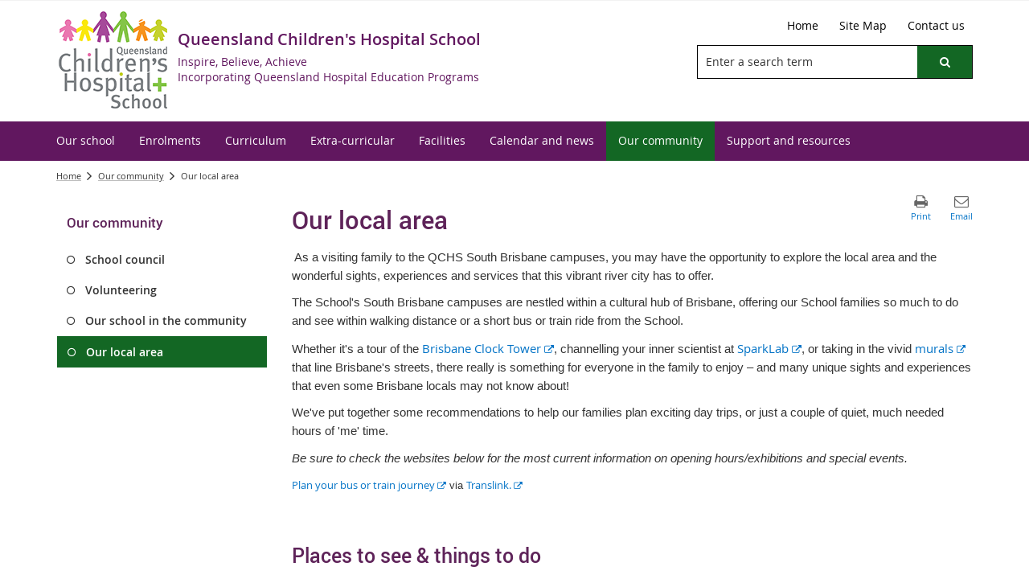

--- FILE ---
content_type: text/html; charset=utf-8
request_url: https://qchschool.eq.edu.au/our-community/our-local-area
body_size: 44409
content:


<!DOCTYPE html>
<html lang="en" class="MP1_3" dir="ltr">
    <head><meta http-equiv="X-UA-Compatible" content="IE=10" /><meta name="viewport" content="width=device-width, initial-scale=1.0" /><meta name="author" /><meta http-equiv="Content-type" content="text/html; charset=utf-8" /><meta http-equiv="Expires" content="0" /><link rel="schema.dcterms" href="https://dublincore.org/specifications/dublin-core/dcmi-terms"></link><link rel="schema.AGLSTERMS" href="https://agls.gov.au/documents/aglsterms"></link><meta name="DC.title" content="Our local area"></meta><meta name="DC.creator.jurisdiction" content="Queensland"></meta><meta name="DC.publisher.jurisdiction" content="Queensland"></meta><meta name="DC.rights" content="© The State of Queensland (Department of Education)"></meta><meta name="DC.publisher.corporateName" content="The State of Queensland (Department of Education)"></meta><meta name="DC.date.created" content="2020-07-22"></meta><meta name="DC.date.modified" content="2024-03-11"></meta><meta name="DC.date.issued" content="2020-07-22"></meta><meta name="AGLS.audience" content="Public"></meta><meta name="DC.coverage.spatial" content="Queensland"></meta><meta name="DC.type" content="text"></meta><meta name="DC.format" content="text/html"></meta><meta name="DC.identifier" content="https://qchschool.eq.edu.au/our-community/our-local-area"></meta><meta name="DC.language" content="en"></meta><meta name="DC.relation.isPartOf" content=""></meta><meta name="Type" content="Landing Page"></meta><meta property="og:title" content="Our local area"></meta><meta property="og:type" content="article"></meta><meta property="og:image" content="https://qchschool.eq.edu.au/SiteCollectionImages/sitelogo.png"></meta><meta property="og:url" content="https://qchschool.eq.edu.au/our-community/our-local-area"></meta><meta property="og:locale" content="en-us"></meta><meta property="og:locale:alternate" content="en_AU"></meta><meta property="og:site_name" content="Queensland Children&#39;s Hospital School"></meta><title>
	
                Our local area

            
</title><link rel="shortcut icon" href="/Style%20Library/Z1/Skins/PublishingSite/Images/favicon.ico" type="image/vnd.microsoft.icon" id="favicon" />
<link id="CssLink-9f4dfd075ab94d3cbeb0cccb297cde83" rel="stylesheet" type="text/css" href="/_layouts/15/1033/styles/Themable/corev15.css?rev=oGEUbFSZs6oEF4FzSDh9Kg%3D%3DTAG0"/>
<link id="CssLink-f4f1d99792274cb188d2411f63d6aea6" rel="stylesheet" type="text/css" href="/_layouts/15/Z1/ext/libs/bootstrap/3.3.6/styles/bootstrap-modified.min.css"/>
<link id="CssLink-c25babbe383241caa5c45ad3f2210453" rel="stylesheet" type="text/css" href="/_layouts/15/Z1/ext/libs/fontawesome/4.7.0/styles/font-awesome-modified.min.css"/>
<link id="CssLink-26fbbbb601374a008e6012651176f6eb" rel="stylesheet" type="text/css" href="/_layouts/15/Z1/ext/libs/bowtie/1.0.0/style-modified.css?v=1.0.0"/>
<link id="CssLink-360d95976c374bd89e22350eb4e18496" rel="stylesheet" type="text/css" href="/_layouts/15/Z1/ext/libs/animate.css/3.5.1/styles/animate.css"/>
<link id="CssLink-e0557cc8ccf24159b3340ff89f1b8edf" rel="stylesheet" type="text/css" href="/Style%20Library/en-US/Themable/Core%20Styles/pagelayouts15.css"/>
<link id="CssLink-5c39a19d11234521b337e59d2345503f" rel="stylesheet" type="text/css" href="/Style%20Library/en-US/Themable/Core%20Styles/controls15.css"/>
<style id="SPThemeHideForms" type="text/css">body {opacity:0 !important}</style><script type="text/javascript">// <![CDATA[ 

var g_SPOffSwitches={};
// ]]>
</script>
<script type="text/javascript" src="/_layouts/15/1033/initstrings.js?rev=PwfqGMCAYeGaq4UXoAzNyA%3D%3DTAG0"></script>
<script type="text/javascript" src="/_layouts/15/init.js?rev=SP0i31f3g2pQ6GiGPmnmlw%3D%3DTAG0"></script>
<script type="text/javascript" src="/_layouts/15/1033/strings.js?rev=tob137cgLCsvzDNjZIOCNQ%3D%3DTAG0"></script>
<script type="text/javascript" src="/_layouts/15/theming.js?rev=SuLUbbwTXcxFWOWLFUsOkw%3D%3DTAG0"></script>
<script type="text/javascript" src="/_layouts/15/ie55up.js?rev=Rz4WgCsq1fDOBcj%2FMIVXpg%3D%3DTAG0"></script>
<script type="text/javascript" src="/_layouts/15/Z1/libs/managed-navigation/webhelper.js?v=1.0.1"></script>
<script type="text/javascript" src="/_layouts/15/z1/analytics/scripts/publishpoint.analytics.ribbon.js"></script>
<script type="text/javascript" src="/ScriptResource.axd?d=NJmAwtEo3Ipnlaxl6CMhvsGM0Kd_St3q0iJC3slCx0TJ8BgyJ9XKhItb3taNqJk0hrYE-_8PpKfFRVBb88k7sqsptT28AXRSu966ZM_yRFQc15SZFV9gCAKBN8ITk-F9rItP9GE7mhkstswdUWlbuf3T_2K49xWRfNDqdv4FZX41&amp;t=5c0e0825"></script>
<script type="text/javascript" src="/_layouts/15/blank.js?rev=OTySzCXXF40I9qBl%2B0zwJw%3D%3DTAG0"></script>
<script type="text/javascript" src="/ScriptResource.axd?d=dwY9oWetJoJoVpgL6Zq8OG6SJ6fuvdTVqOkR3gPQUX6D-2xa8nEz5uqxBZebnXMWMYbbmTCUjhjKZay_Wjeak0EB2V4thx99wYhtfexNqx2JZfqfrh6wiYKqiDWoapHkpVKA2JjgxQ57mMQKq2WGXcsOWhNig1Hd67PJcWykZkk1&amp;t=5c0e0825"></script>
<script type="text/javascript" src="/_layouts/15/sp.init.js?rev=yEBek0T5CUL0Jk3a5Dzy3A%3D%3DTAG0"></script>
<script type="text/javascript" src="/_layouts/15/clientrenderer.js?rev=CoPFgPu2cLV6x%2Bz7QQ8R0g%3D%3DTAG0"></script>
<script type="text/javascript" src="/_layouts/15/1033/srch.resources.js?rev=vZPcBJM2l80oZNzRUCRQ4g%3D%3DTAG0"></script>
<script type="text/javascript" src="/_layouts/15/search.clientcontrols.js?rev=sKBoHACJfG4csFK6QSXfgg%3D%3DTAG0"></script>
<script type="text/javascript">RegisterSod("require.js", "\u002f_layouts\u002f15\u002frequire.js?rev=bv3fWJhk0uFGpVwBxnZKNQ\u00253D\u00253DTAG0");</script>
<script type="text/javascript">RegisterSod("sp.res.resx", "\u002f_layouts\u002f15\u002f1033\u002fsp.res.js?rev=FnWveYddVjlqQYS2ZBOOzA\u00253D\u00253DTAG0");</script>
<script type="text/javascript">RegisterSod("sp.runtime.js", "\u002f_layouts\u002f15\u002fsp.runtime.js?rev=VKd5VYmI6lmDOPGUSZB\u00252Fvg\u00253D\u00253DTAG0");RegisterSodDep("sp.runtime.js", "sp.res.resx");</script>
<script type="text/javascript">RegisterSod("sp.js", "\u002f_layouts\u002f15\u002fsp.js?rev=nLACGCknXASvm8zUcGVE\u00252Bg\u00253D\u00253DTAG0");RegisterSodDep("sp.js", "sp.runtime.js");RegisterSodDep("sp.js", "sp.ui.dialog.js");RegisterSodDep("sp.js", "sp.res.resx");</script>
<script type="text/javascript">RegisterSod("sp.ui.dialog.js", "\u002f_layouts\u002f15\u002fsp.ui.dialog.js?rev=rWDUcoe9uDkG9E9ePOSe0w\u00253D\u00253DTAG0");RegisterSodDep("sp.ui.dialog.js", "sp.res.resx");</script>
<script type="text/javascript">RegisterSod("core.js", "\u002f_layouts\u002f15\u002fcore.js?rev=C5TNwmlTgpc0WndlIKvLAA\u00253D\u00253DTAG0");</script>
<script type="text/javascript">RegisterSod("menu.js", "\u002f_layouts\u002f15\u002fmenu.js?rev=SYvjqk5nr5sa3dlAt6teIQ\u00253D\u00253DTAG0");</script>
<script type="text/javascript">RegisterSod("mQuery.js", "\u002f_layouts\u002f15\u002fmquery.js?rev=VXcCJMBm\u00252BQNmoRDWgzxQ0w\u00253D\u00253DTAG0");</script>
<script type="text/javascript">RegisterSod("callout.js", "\u002f_layouts\u002f15\u002fcallout.js?rev=SW7\u00252F\u00252B5AEjIwbTZ\u00252FiAaTbsA\u00253D\u00253DTAG0");RegisterSodDep("callout.js", "mQuery.js");RegisterSodDep("callout.js", "core.js");</script>
<script type="text/javascript">RegisterSod("sp.core.js", "\u002f_layouts\u002f15\u002fsp.core.js?rev=EGICbgIt\u00252FClhmblNdLEszA\u00253D\u00253DTAG0");RegisterSodDep("sp.core.js", "core.js");</script>
<script type="text/javascript">RegisterSod("clienttemplates.js", "\u002f_layouts\u002f15\u002fclienttemplates.js?rev=GIzEovEurFKzQbhPwueZCQ\u00253D\u00253DTAG0");</script>
<script type="text/javascript">RegisterSod("sharing.js", "\u002f_layouts\u002f15\u002fsharing.js?rev=d8palkt5cENtWLZRVlUJBA\u00253D\u00253DTAG0");RegisterSodDep("sharing.js", "mQuery.js");RegisterSodDep("sharing.js", "clienttemplates.js");RegisterSodDep("sharing.js", "core.js");</script>
<script type="text/javascript">RegisterSod("suitelinks.js", "\u002f_layouts\u002f15\u002fsuitelinks.js?rev=v60TsW6c8jvrFP24Q0SSaQ\u00253D\u00253DTAG0");RegisterSodDep("suitelinks.js", "core.js");</script>
<script type="text/javascript">RegisterSod("sp.search.js", "\u002f_layouts\u002f15\u002fsp.search.js?rev=\u00252BvHrA78L6X1lAlHvn7aiGg\u00253D\u00253DTAG0");RegisterSodDep("sp.search.js", "sp.runtime.js");</script>
<script type="text/javascript">RegisterSod("ajaxtoolkit.js", "\u002f_layouts\u002f15\u002fajaxtoolkit.js?rev=I3jVxnVkBqeUZ\u00252FWA\u00252BgwTLg\u00253D\u00253DTAG0");</script>
<script type="text/javascript">RegisterSod("cui.js", "\u002f_layouts\u002f15\u002fcui.js?rev=I\u00252B\u00252B6TmR4\u00252Fg0hoSi\u00252FNUaPSw\u00253D\u00253DTAG0");</script>
<script type="text/javascript">RegisterSod("inplview", "\u002f_layouts\u002f15\u002finplview.js?rev=r0PFr9\u00252BImcUfIzKs9mI\u00252B7Q\u00253D\u00253DTAG0");RegisterSodDep("inplview", "core.js");RegisterSodDep("inplview", "clienttemplates.js");RegisterSodDep("inplview", "sp.js");</script>
<script type="text/javascript">RegisterSod("ribbon", "\u002f_layouts\u002f15\u002fsp.ribbon.js?rev=SnFA2r8\u00252FSN68Rnx4trGw4g\u00253D\u00253DTAG0");RegisterSodDep("ribbon", "core.js");RegisterSodDep("ribbon", "sp.core.js");RegisterSodDep("ribbon", "sp.js");RegisterSodDep("ribbon", "cui.js");RegisterSodDep("ribbon", "sp.res.resx");RegisterSodDep("ribbon", "sp.runtime.js");RegisterSodDep("ribbon", "inplview");</script>
<script type="text/javascript">RegisterSod("sp.ui.policy.resources.resx", "\u002f_layouts\u002f15\u002fScriptResx.ashx?culture=en\u00252Dus\u0026name=SP\u00252EUI\u00252EPolicy\u00252EResources\u0026rev=A8PYWuE1sCooVdTxzD3EVw\u00253D\u00253D");</script>
<script type="text/javascript">RegisterSod("mdn.js", "\u002f_layouts\u002f15\u002fmdn.js?rev=n0g\u00252FdHfO24JOLH\u00252FiRZEgQA\u00253D\u00253DTAG0");RegisterSodDep("mdn.js", "core.js");RegisterSodDep("mdn.js", "sp.runtime.js");RegisterSodDep("mdn.js", "sp.js");RegisterSodDep("mdn.js", "cui.js");RegisterSodDep("mdn.js", "ribbon");RegisterSodDep("mdn.js", "sp.ui.policy.resources.resx");</script>
<script type="text/javascript">RegisterSod("userprofile", "\u002f_layouts\u002f15\u002fsp.userprofiles.js?rev=J0M1pzLkfDXcJflabMvTYA\u00253D\u00253DTAG0");RegisterSodDep("userprofile", "sp.runtime.js");</script>
<script type="text/javascript">RegisterSod("followingcommon.js", "\u002f_layouts\u002f15\u002ffollowingcommon.js?rev=1mwCpb3zqFfBmD73tzbkqw\u00253D\u00253DTAG0");RegisterSodDep("followingcommon.js", "sp.js");RegisterSodDep("followingcommon.js", "userprofile");RegisterSodDep("followingcommon.js", "core.js");RegisterSodDep("followingcommon.js", "mQuery.js");</script>
<script type="text/javascript">RegisterSod("profilebrowserscriptres.resx", "\u002f_layouts\u002f15\u002f1033\u002fprofilebrowserscriptres.js?rev=qwf69WaVc1mYlJLXqmZmVA\u00253D\u00253DTAG0");</script>
<script type="text/javascript">RegisterSod("sp.ui.mysitecommon.js", "\u002f_layouts\u002f15\u002fsp.ui.mysitecommon.js?rev=gTRjNhr\u00252BuoHhSmyA7DOg9Q\u00253D\u00253DTAG0");RegisterSodDep("sp.ui.mysitecommon.js", "sp.runtime.js");RegisterSodDep("sp.ui.mysitecommon.js", "userprofile");RegisterSodDep("sp.ui.mysitecommon.js", "profilebrowserscriptres.resx");</script>
<script type="text/javascript">RegisterSod("WPAdderClass", "\u002f_layouts\u002f15\u002fwpadder.js?rev=EBIqozFjVSvmImvJiKffWg\u00253D\u00253DTAG0");</script>
<script type="text/javascript">RegisterSod("dragdrop.js", "\u002f_layouts\u002f15\u002fdragdrop.js?rev=03G\u00252Bc\u00252BemSGtVJFKWZdVhNQ\u00253D\u00253DTAG0");</script>
<script type="text/javascript">RegisterSod("quicklaunch.js", "\u002f_layouts\u002f15\u002fquicklaunch.js?rev=At3E9pTTlvpcVr6REvSgAA\u00253D\u00253DTAG0");RegisterSodDep("quicklaunch.js", "dragdrop.js");</script>
<script type="text/javascript">RegisterSod("datepicker.js", "\u002f_layouts\u002f15\u002fdatepicker.js?rev=t\u00252BNNqXp3402d4g1NfZ8AHw\u00253D\u00253DTAG0");</script>
<link type="text/xml" rel="alternate" href="/OurCommunity/OurLocalArea/_vti_bin/spsdisco.aspx" />
            

            

            

            

            
            
<link rel="stylesheet" type="text/css" href="/_layouts/15/Z1/skins/styles/controls/breadcrumbs/chevrons/v1.1/breadcrumbs.min.css?v=1.0.4"/>

            
<link ID="_CoreCSS" rel="stylesheet" type="text/css" href="/_layouts/15/Z1/skins/styles/site/core/v2.2/core.min.css?v=1.0.51"/>
<link rel="stylesheet" type="text/css" href="/_layouts/15/Z1/skins/styles/controls/sitelogo/dynamic/v2.0/sitelogo.min.css?v=1.0.5"></link><link id="ctl00_hide-publishing-actions-css" rel="stylesheet" type="text/css" href="/_layouts/15/Z1/skins/styles/site/hidepublishingactions/v1.0/hide-publishing-actions.min.css?v=1.0.0"></link><link id="ctl00_hide-get-a-link-menu-css" rel="stylesheet" type="text/css" href="/_layouts/15/Z1/skins/styles/site/hidegetalinkmenu/v1.0/hide-getalink-menu.min.css?v=1.0.1"></link><link id="ctl00_z1SiteTools-styles" rel="stylesheet" type="text/css" href="/_layouts/15/Z1/controls/sitetools/1.0.0/styles/sitetools.min.css?v=1.0.1"></link><link id="ctl00_z1ContactInformation-styles" rel="stylesheet" type="text/css" href="/_layouts/15/Z1/controls/contactinformation/1.0.0/styles/contactinformation.min.css?v=1.0.6"></link><link id="ctl00_z1AdditionalContactInformation-styles" rel="stylesheet" type="text/css" href="/_layouts/15/Z1/controls/additionalcontactinformation/1.0.0/styles/additionalcontactinformation.min.css?v=1.0.6"></link><link id="ctl00_z1QuickLinks-styles" rel="stylesheet" type="text/css" href="/_layouts/15/Z1/controls/quicklinks/1.0.0/styles/quicklinks.min.css?v=1.0.5"></link><link id="ctl00_z1SocialMediaLinks-styles" rel="stylesheet" type="text/css" href="/_layouts/15/Z1/controls/socialmedialinks/1.0.0/styles/socialmedialinks.min.css?v=1.0.7"></link><link id="ctl00_z1FixedFooter-styles" rel="stylesheet" type="text/css" href="/_layouts/15/Z1/controls/footer/1.0.0/styles/footer.fixed.css"></link><link id="ctl00_z1-ng1-core-styles" rel="stylesheet" type="text/css" href="/_layouts/15/Z1/libs/z1-ng1-core/1.1.0/styles/z1-ng1.core.min.css?v=1.1.37"></link><link id="ctl00_z1ComponentsArticleWebPart-styles" rel="stylesheet" type="text/css" href="/_layouts/15/Z1/apps/article-rollup/1.0.0/styles/article-rollup.min.css?v=1.0.10"></link><link id="ctl00_z1CustomPageContent-styles" rel="stylesheet" type="text/css" href="/_layouts/15/Z1/controls/custompagecontent/1.0.0/styles/custompagecontent.min.css?v=1.0.1"></link> 
            
<link href='/_layouts/15/DET/skins/vanilla/styles/site/skin/v1.0/skin.min.css?v=1.0.11' rel='stylesheet' type='text/css'>
 
            
<link ID="_SkinCSS" rel="stylesheet" type="text/css" href="/_layouts/15/DET/WFS/skins/whiterabbit/styles/site/v1.0/skin.min.css?v=1.0.12"/>

            
            
            
            
            
            
            
<style type="text/css" id="_DynamicStylesCSSText"></style>

            

<!--Custom CSS-->
<link href='/style%20library/DET/skins/core/styles/skin.custom.css' rel='stylesheet' type='text/css'>

            
            
            

<script type="text/javascript" src="/_layouts/15/Z1/ext/libs/modernizr/3.3.1/scripts/modernizr.min.js"></script>

            
<script type="text/javascript" src="/_layouts/15/Z1/ext/libs/webfontloader/1.6.28/scripts/webfontloader.js"></script>

            
<script type="text/javascript" src="/_layouts/15/DET/skins/core/scripts/typography/v1.0/webfontloader.config.min.js"></script>

            

<script type="text/javascript" src="/_layouts/15/Z1/ext/libs/fastclick/1.0.6/scripts/fastclick.js"></script>

            

<script type="text/javascript" src="/_layouts/15/Z1/ext/libs/jquery/1.11.1/scripts/jquery.min.js"></script>

            

<script type="text/javascript" src="/_layouts/15/Z1/ext/libs/bootstrap/3.3.6/scripts/bootstrap.min.js"></script>

             
            

<script type="text/javascript" src="/_layouts/15/Z1/ext/libs/scrollto/2.1.2/scripts/jquery.scrollto.min.js"></script>

                        
            
            
            

<script>
    (function (w, d, s, l, i) {
    w[l] = w[l] || []; w[l].push({ 'gtm.start': new Date().getTime(), event: 'gtm.js' });
        var f = d.getElementsByTagName(s)[0], j = d.createElement(s), dl = l != 'dataLayer' ? '&l=' + l : ''; j.async = true; j.src = 'https://www.googletagmanager.com/gtm.js?id=' + i + dl;
        f.parentNode.insertBefore(j, f);
    })(window, document, 'script', 'dataLayer', 'GTM-5FT6WJD');
</script>

            
            
             
             
            
            
            
            
            
            
            
	
	
	

    <script>
        document.getElementsByTagName("html")[0].className += " landing-page-outer";
    </script>

    
    

            <link rel="canonical" href="https://qchschool.eq.edu.au:443/our-community/our-local-area" />
            
        <style type="text/css">
	.s4-skipribbonshortcut { display:none; }

</style></head>
    <body onhashchange="if (typeof(_spBodyOnHashChange) != 'undefined') _spBodyOnHashChange();">
        <form method="post" action="./our-local-area?TermStoreId=ad2ab362-4775-48c4-8c5f-639fcbb07b49&amp;TermSetId=6171c0fd-114d-4327-9fba-ff822ccdf551&amp;TermId=20961c5a-4360-4ebf-88b6-da19806a2af0" onsubmit="javascript:return WebForm_OnSubmit();" id="aspnetForm">
<div class="aspNetHidden">
<input type="hidden" name="_wpcmWpid" id="_wpcmWpid" value="" />
<input type="hidden" name="wpcmVal" id="wpcmVal" value="" />
<input type="hidden" name="MSOWebPartPage_PostbackSource" id="MSOWebPartPage_PostbackSource" value="" />
<input type="hidden" name="MSOTlPn_SelectedWpId" id="MSOTlPn_SelectedWpId" value="" />
<input type="hidden" name="MSOTlPn_View" id="MSOTlPn_View" value="0" />
<input type="hidden" name="MSOTlPn_ShowSettings" id="MSOTlPn_ShowSettings" value="False" />
<input type="hidden" name="MSOGallery_SelectedLibrary" id="MSOGallery_SelectedLibrary" value="" />
<input type="hidden" name="MSOGallery_FilterString" id="MSOGallery_FilterString" value="" />
<input type="hidden" name="MSOTlPn_Button" id="MSOTlPn_Button" value="none" />
<input type="hidden" name="__EVENTTARGET" id="__EVENTTARGET" value="" />
<input type="hidden" name="__EVENTARGUMENT" id="__EVENTARGUMENT" value="" />
<input type="hidden" name="__REQUESTDIGEST" id="__REQUESTDIGEST" value="noDigest" />
<input type="hidden" name="MSOSPWebPartManager_DisplayModeName" id="MSOSPWebPartManager_DisplayModeName" value="Browse" />
<input type="hidden" name="MSOSPWebPartManager_ExitingDesignMode" id="MSOSPWebPartManager_ExitingDesignMode" value="false" />
<input type="hidden" name="MSOWebPartPage_Shared" id="MSOWebPartPage_Shared" value="" />
<input type="hidden" name="MSOLayout_LayoutChanges" id="MSOLayout_LayoutChanges" value="" />
<input type="hidden" name="MSOLayout_InDesignMode" id="MSOLayout_InDesignMode" value="" />
<input type="hidden" name="_wpSelected" id="_wpSelected" value="" />
<input type="hidden" name="_wzSelected" id="_wzSelected" value="" />
<input type="hidden" name="MSOSPWebPartManager_OldDisplayModeName" id="MSOSPWebPartManager_OldDisplayModeName" value="Browse" />
<input type="hidden" name="MSOSPWebPartManager_StartWebPartEditingName" id="MSOSPWebPartManager_StartWebPartEditingName" value="false" />
<input type="hidden" name="MSOSPWebPartManager_EndWebPartEditing" id="MSOSPWebPartManager_EndWebPartEditing" value="false" />
<input type="hidden" name="_maintainWorkspaceScrollPosition" id="_maintainWorkspaceScrollPosition" value="0" />
<input type="hidden" name="__LASTFOCUS" id="__LASTFOCUS" value="" />
<input type="hidden" name="__VIEWSTATE" id="__VIEWSTATE" value="bMaNJOMV3atRH6ELnjA6S16dkzU6GF9llbO1Ao4Eugv6Z4dINepvxrZbOAxDTNZJkzLQVdOK9ppSL9oI/LZSSgqfiqRGoW8OFb6jUEv5igFaO1TJXnbA/WwO3UHXz8JKquC934Hdevg7PFBYeKDKGw5BgxTf4uD0ggIUosv62IhhnmiJ3w6or9rDmP54nNazFG68aXE5SwSjGp9I+WsL+oUuuYwutRMGyefE7sS8NCvn2TFllAkqVmePIEOa97Uqd3ZfPgreT/Lxnv1tUX2kBxgcKEkyJcwtgy96FglB53L/79iXMpJQUV0DCB2KqsteyL24DEr8Fp/EgLFqfKwgyhK7Hjxrye/ijQILgcgbZt19/I8bIrAkVm+TyZIM3vCbdbqXhZawWc1Crw2FKZ+T0VC8pUvdnseYguM9ih0jMpi+ykpuxTdzL1bjz2SUrnJ253Z93oc8+mOY4H375TGLKAUQ/G7BKJZAj7CscZ2qEKf9RvDVru9KRtDIA6IhYiVKPVSPRw2ywoT9Vx1jkBCliRaV/ZbSIWNcTBDRcEaafRrM41KY6j0TRKKMP1E2Q4kGA1SFHkqVBavT9e6Tojr6bnXltmpqd6iOPi5lePy7c/PGrYnca4rYCm+YOsDUzNlVe8xcAd+i89lxn6UZpFVbksMMsdqy69B73RJn3LW4ud1Oy9HQm5pSSO9/m1E9OXCDkMYBLUsVr6vwn/En6v4gRC5DGb6MLbj1qhcm5SjP7wzu1u72THNh0JVgKs00yiL4gm+SY1iD4PvjMt3d8bjY9Ea1Jf9HXBJ9XnrhTAS4jRNtTO1R7UXFT8aOEYiw7NahCHkFJVdwSWI/p7fPlsGp4GZK2VVgTRoUCQ2CGGGIJ25EImHxvd5+4kGUDh4oLYHK8SyCmmAddySD4YzjpQTcmgFoarpPQOAC6TXG9nn7DSvnvQrbQeOTnquGcsu80OBSGWQ0TfJopnw1CKNANpnUidu6dmmTPrztg2oh4TWJ1hEwISiHh9DPlbxmM62YuHpTwJkdV1KOwLT/YVZ0PqxALsKTtJrdhiKaAhoGTCZMBi6DBI+Lxg21SrxHXv0drdSoKM7hqFpHKwgoujPKUVcg0DmfoL3zDjLAhrjrc+mYjiihwr+czJIkkdDhyOY7YbucMNTe7YfzKgvjQKf0wLSp78jI0KQKUmtCzn5/ChRftFOZrTRV7i7meMFspQfib34fI0AC1bht88DAMx9lbW018VwtnOUh3reKkYvFILsdDbMBPWpveaYuek6YjIeEjGYOdDsL1bTtfhxNS7jvUKw+rc4yVYha/7prHI1VN3AGBb35x9y/iV+LJ6SKy+kdSTL2fTS8MCICdTF5+/Rg4shfywxH2gCLsGIw+ZpFQXwqVVJEt7VUZ84Oer5olFGszJrJKsPECYrOsrdAJvBzAEoABxhYjmgTuq6KilzKorWkJKiy8Uu6x01f6gN0H3P9e0GSMOx1NVUaXCJJVIf4jjc4aENc01Acb1sgk4/kGKhjIZAdhYh1//7cM8VTH4Elo60FHXYb5F/HwCqxM/x9MWcfOfPs3kGKyqRwdxvVJ4qzr7olIoOG5J2p0CIDBc542lzxjgCEz4o7+TCo/[base64]/oRYp7kLCa9nEH0erWjF6H0KZOT9FdolsOyDmfG/nxKFLlR9ZDQMbmzg2/5u8CMMg2WYx+oTQLdyQG5/VF1M/jzqXdz5/lDvfEWFbJbelMgnNM/JesDfExzZ59qUOPATL0KVQ0qWqjESUs9q7YCd4iqryzPVBJQOuBYUKI77ahkm5VT3vYdGAAEIpHcM+6iMnINZMIHnaw/eFQTPZHFxo6PMVQSZOWa1TJHSI39HUZ/Y5b4Uxbq6Si2rTQwMdUD3gjqNmao/dmKdsXBB1QVnhfp91YZhqiDK6jNzzjOyS/v9TbWdIXIONRJyikX1B3Z/PB027A3PldHZy5fNQduZRSNflK0j/2xuEVaYbhH/MLXv7h+WPEy7e+j5AKCMsJP3aBueChTAVWq6xSUvqv00SGGNssqvxYpFAjt9DU0Hcu6sjzUCicWR2jbH8tKoMBLAeww0O4iOQHPVMe9oNBWmEgI+zSQFWQ6YtW8z13gShxrt2fTD5OF9TRCYvNNgIZHIGiq8cow/O0vp3X6PTOZ+MtFxQ8brAXWtpm8Vx1oRoEen/LbMf8RWATAfR12BG9N5lEzVL2yVbTsRakrJ7lwbamiCqUuIFi0+4iL6K3xET7JwTa+lpH6SuXCcwt5vx3I0TjdFMglDCqHqjgobIpCsI3zZAL5Pwtd0DZkPTsyhuMUbaDYmH4Q9UJA49b89+4/L7J179xNY7zIgWXUIBY4H9w7pOgDY7VGGWrcolZn9FOH0jIaeD2e0Qkh0AY76RoMPn9VR3iRSSEVZMXgmvTXM9UiO+ta9l5AIPWsXnEl1hCwgVs0RSYvnXl0tpZeriG2XvK6gPtDeJ9ZS/c0a5DIQdlAO1shqEkdNRalAtxc5+hgnGAMAU7pMBuUb9+lHKgw171ypukeTIhmvkn5HvaUWsMaFtIw2fr3vaY6c2hAV4XWSiX5S+jTvmkyfi3KX4W2U/8j811Ne6maK5E31qFcNDSq2IvRPBMNYby2Nlr1Izja+tITz8wxq7vsu7Jjk388X0ayGKIKCGrJ9Mjp5+B6fWqaQ51s3ZbaaSmi1BDI9626NsSvxfUcCM5+726nHD7AjhtcqcMG7ys58aswt9YTCt+7Z+M/[base64]/O1crgMIBenmMHb40vcgDXi0JZsRpsNHAlKol8HuFO9V5NPHsuuDyrjvByQj8Cn9pH78tY6U0xf7UMjkFnPMHaRj/CpnieyDLHNut73xCe+1XlmowCnrT4asB9QpZaDml5bYuRB5Oa9h2v67owjTw+9jIOzmKKlL5tqoNA/FQzu8kx9Np+ob/HTq6MiVxV1iQCXDrIVqjfU6pMkzHgiMMv79DANO1Yokq1qhGS8yQ89XEkq4g4PMtxSYyx43k6eYQbTD+veBPa+a5eGO++nMM0xTgZcjwBQkyKQwYT6w6Rwk4dpTKMrlSEz9cxPpnCm+1kglk79DQL9AokeuBlz1hl/DXi5/vkk/0fdREnFxucnJkcSvHpteV/anOnyFTspELScZaF6HHmBJ1ia+/1Y13BF6tUQ2b7EvAhF7KP2QZHosQU24bRiFSYwxwLWvv4LQSyPbkMmo1xM2z0gZ2jr9SWPNAUNAFg3TC6BapQXFQgeNydGGpZEZCDtXeDNpmclq+qqoiXmn10GI7JO0/51XYEXIf8pRK5HrBdKLKTCiWSulOK/cwqDud2oOBwBKnGAyrEpfGnE30Vo3Ga/9pviOG0lUnB5ZIJyx0cY/hY/d6WAGFQKDLL0hn88db2l+zcgFc/Cdp19UMZH5IxNGNWe4Vlj1rBkp3mjFWkFtoO4+xnaYOysaFzU9HvahT5JgGguCaWWNBVCBwvAIUNNpsPCqZ45LBRtcIC35wjipA5YQ3zfqcHQ50zLd7lpkZHYNE+hzv5bRb2FYhiRw/qArNkurDcEFVNUKkCu3siMArQF9EBWAvNxVqp4rmBlirwBhlgLgnGpNpgkiJc/InV7eE/w1dkt/H5gXhALE0ZK16cwPIjCfq+wJh/TNwER0eLdbsFYNr5Ez3f3/UlE7xUc8IIs/fbsnf20o87H4HQ7naoMzP8MymmeGQ/f5wgpgv03qhOatpn4cOzwWQv4wqBlCtgAygEjR7bYnCmTqheDQ2z228upYG3Y0DKYHJJs4zjlPFaonc4dU167MFAZZD1Ngg7b5t4EBck4UOnf+Y7a0/CvAEth4VQ7PRj86TjFePEwleRVc5TfEbjpgut6fFFJZBKONzMQ1IS3xCeLQrTpv+fMqfRIapAgwRhwo73il0keEyM4AacQhZjDCoCK3G68CS0u/hr927IaiYpO+LViNyb2BTNvZRu8Sysgru1sOvnpQLuvV0NVI9Dt+znYNNeYRYw+9+iFYvQMF9nMMQwbg6qKb8aXdP008Yl9MaAPbLTWp29xOI2+zQjhadBItEhGSrYmN+w4+K2J6TMJ8V2V5BMp5kiyt1cWJ+dHBksSvS9eTCeRbGmXIag0ZdJXo+7f7CLy2KFlZsPg/kuyNup6tr2A7i04MHEuO+vtHQM0abUxFaRsdz05nFFkiilDVFsKrClxKHy7D/hZXGVBmR35B6RaUiRV+Yk34dvb74DvCMTT3bGx5B21SopYahmchxccoo2nmKvsomavG86HCndkfOQXO03OazD1Gx59Oi4QM3ml3VGzzCy0QvlJe1FVlxfwuGqBALm4ql2sGgjeDWdydftjZcG86PVUpdLC8ndbODHGM8WNF5k70J0zJkJZ7qWzmzGX/T++sL/pek9ueSF+VaHQQVJJDcZC20WZ6DAmeDk/48SDn+N9ixViKbRq1USWRvYN8OtYnAjvrSoq69x51/znvOeDb4ot6dLSPZmnSRYhWgBlLTs1K2Az5ASFpoCetuv/YjAJ5kI0zBjUcL68PmYEWPKw++c1WzNfOXl9QxZiVnL7aT7Z9WUY9btgxsjF4iBA+IyZwYQ7/RvVcGz5GY4caQO+yntjH/rATwMz82mKXani1fGThu7U99IvEi5/9jDITL6Mz8qUVVfC/Pq5iIdDX6Nd0KuumDBf+K8drwfU3sArWyvFKjbwIgCGuMqlT56fWLP/heBhTp8POzwH6bguesNOdWoHaJkqvq+re2uGKvSoLFBbpV3zT14KAS+a81J+bQxTtiqEqwkBT3bvhF/qGpQ/0xQ46qfd8G+dPrU75h32exzto4CSA5+PMe/3/lqIe7qIgFawUO+qaU8Nd3xmqt9ylX0ykFbIg4se/fs21jA67Zw2DI1HFuxgO3NDzFbabkKpPMbFEHAIovzdwZ3qyuTh9kZ9zGl9FCQCmLGzE3nFSBEX4K8yvwxUhPQjToLu/7xiNzF5ie7dZSU55bMsbftCzz2Ptaot3RH0A8fG+Qu3tp+peQSNUV4c2gZPkUB8fV8ui1zDaV30DxiCiIIpWM1HaU/IIwDeGahj4VtGfGTpE12AoSTcaOBUNxNdiGxWN8ObLzdjsYHBW7loxqcycazpsWQKZ9oG+T54G0pSKGY8T+UMUkklGDxjiUQL/CXCKlhqp81CfylqQx1ZGuVilzirVdGZSbQnNzDK02dLeQmtT4kIsJsVOwYdv8VBiFPIgBomyr36PlrrDmz7/[base64]/S+A29JRAKCmpilh25IBWrA7n7CXforSMTOMvqPnqSJ9ZWUF6wyYtwgh9rr2IOgTDrg9o6Gr1y8lKvTSGHbYR92YGWDsJnvouJ4VhUAEkwPw0uzxApxO3Z+BDeMzV6/OVlNIj449hRgQIBPC3pj7Pn6ipYpXMiVW82K0Ba8nHT8yXLyIp5ZrhlyvXiKL7299xdgc9FGaprX45ESYLtEEv/341ZJatpNuf/X/wQC931YqMeddn4N5POE5Gt/+kp/[base64]/pdyQXFYYlxHknaY+e7dOpKKNyefUX3ogOdamNjPfqVS9ORuumxts0gwPtaZVSKmyrvyVWx5Cbt9a22n/GbEYcFKJPoaap52Z+QMheMeu5IMv7pdS25s+/fLExX1JSnG6pCU9EaXr5JX6XcnL/sWz+mu5a9/lkO9gV2t/X5m+qkJV/jGuomfjEK+zatNYJGW6uu2Owbp9ZodVBBaTHfp5JR2a0nme/o8qxzz9Qj5e2sPl8BZpUceVbYh0bi1yozduP4cS4lOBSaBJY6bhNpMXKMq3bTgVEuksJy6MhNrMKGY5/z+sGzxRY4EZGAJQGO6421+pEHtlbLtMgJdVUHShNrmvvcl5cDAb/gQMPME881e+kVXHKzqL7nZzJ8TKixd6NQrdhC8M96K+A+cNMcNVHf46TtwBPwrZsoWyrZ+35xkOffwKBAejEXqbHFevHfByZUXZfvLK/BS35cglIi5kW/xWUuX4of43QLr52dE+/aZCcKs5G/5SbzlLzeKGF/QEzycoQ/vFZK4L5dHFp3oCQP/eX/DY8Uv3oG+V/5gDK5oDZ55IkioCN4og0Cc5r+8AegvQbT4DtENYmf2PXGIK/Q2vafjg6C9AEIDXOOh5/nR8Z2V4x09pB/ms08MGC8sCOJ3dH6lnIanCQ2AKzR+vPy2EaQK4y4pOQ6pq+sSseiGn0cI5obNvrWN1Y/pOqCqwQixNcNMBFCWsTYEIlZ/koSBy9Wrg4bMhuC6KK/[base64]/Hggo4xYTmMChHnMkRAEBphdHV2cB3mZGRFSe880gKPkB1lPquNH7R7Owcs0gUuCRPPYk3imebIe7mfyBjwRxvHtIKSR94+/S+JIqmf3Iu9kUoVn5O5zJWYLVRp5z1Z1Mu0GeuoQw+HNMfUvP/hw8h8BpwN/HzGzugltc0Q5lJt+vZip/gu08+eHGducuDFzZ/7j1ZkqJO/oF9H/PVryevij8jiqkFIgJSoZ+7p7QXsrXL9rWMaQ82f4SnLAwiDQPXIYcJvBEMHEuW5uVOHKHi25LYHAqUMwXZo5uUw/HrDQbJ0AwvRPldq1YxNcjt6+sRj2/miwsnuV/WSGpincwGPyWOBXNBI1XmvlkIJ2ki73kThFMRQ+XAyjwPXUsxkhpgs74Ii5P+Rd/MjqIzPNVq0Sdn2+dD1oyur+V7Pg4uNrGAlW6uEbBO6BEE/xIEO9BYOfdunpt2Vhjz6MbOB9HPaXTssGfJt4GsZbL6ndqO0ORjaaK3sUovGM4r9BQNl07bB0aYbhbJZuMsuA0mmPQIZYuCszXMrpbfDqW3SH+o7/H5CO3jTzjnbmNSdpwZfawsoqV7phkqHAkd//[base64]/SPBrfeBxmVFRjizE4L1L20K8mDNbNyD5B1BYSH9DFvcMQNq46PtL1M8+oq1vCr2R0qDyqg9PAMd6ndplymEg0L6+Mv80ZAaYJ982OnojTttBpn1U4KrRp/kb/1m6KTrttIo29gX/PFsWr/fbL/lijv8VTarNAyKSDvKu9EaOXfpwi2T1PDyKUfVq2z1V00qZ8uVSR74GezYC3KGZKa+QKVD4CoCNS5DLMGel8nv42dda0y3FC0ledI8Hs1MeR32b1pZo722xSQI92Iv6lcuS/sLryLkHqBEdtYcKIsGubNO5T0bUPARiAMwwyKGd5chJj9dP9CHovyWFGD40YkBR7mwNcr8Mu2/[base64]/QygyDOq+ABXlBahDA3Mk1CMkfTCgkA00TTMIVi/JAPuqC13TPFAYli4EdxY310uKA9Kr+2GHAbl5E6JavfNP1akfmHg103RXY5+MA5J+zVBOzVuPdIsdm60RvsvqAruskTIn/1f2C2gQY0CYJcIc9za8xZY8HeFEqyM4bpi2SS0euqPIQtIAAxZDF0B8YudIQ==" />
</div>

<script type="text/javascript">
//<![CDATA[
var theForm = document.forms['aspnetForm'];
if (!theForm) {
    theForm = document.aspnetForm;
}
function __doPostBack(eventTarget, eventArgument) {
    if (!theForm.onsubmit || (theForm.onsubmit() != false)) {
        theForm.__EVENTTARGET.value = eventTarget;
        theForm.__EVENTARGUMENT.value = eventArgument;
        theForm.submit();
    }
}
//]]>
</script>


<script src="/WebResource.axd?d=pynGkmcFUV13He1Qd6_TZBDXZDlKfpTl6Mya0h7asKJbsOLs9WHS_ZmDjWLRcB8k2iJqJPsRWKOmzpQ-FQNUiA2&amp;t=638901896248157332" type="text/javascript"></script>

<script type="text/javascript"   src="/_layouts/15/Z1/skins/scripts/utilities/v1.2/_bundle/utilities.bundle.min.js?v=1.0.12"></script><script type="text/javascript"   src="/_layouts/15/Z1/skins/scripts/displaymode/v1.0/displaymode.bind.min.js?v=1.0.3"></script>
<script type="text/javascript">
//<![CDATA[
var MSOWebPartPageFormName = 'aspnetForm';
var g_presenceEnabled = true;
var g_wsaEnabled = false;

var g_correlationId = 'c82fefa1-cb28-a03a-9049-698f27bb5b15';
var g_wsaQoSEnabled = false;
var g_wsaQoSDataPoints = [];
var g_wsaRUMEnabled = false;
var g_wsaLCID = 1033;
var g_wsaListTemplateId = 850;
var g_wsaSiteTemplateId = 'BLANKINTERNET#2';
var _spPageContextInfo={"webServerRelativeUrl":"/OurCommunity/OurLocalArea","webAbsoluteUrl":"https://qchschool.eq.edu.au/OurCommunity/OurLocalArea","viewId":"","listId":"{e31e676f-e666-4405-9f3c-2dc9bd0b742c}","listPermsMask":{"High":16,"Low":196673},"listUrl":"/OurCommunity/OurLocalArea/Pages","listTitle":"Pages","listBaseTemplate":850,"viewOnlyExperienceEnabled":false,"blockDownloadsExperienceEnabled":false,"idleSessionSignOutEnabled":false,"cdnPrefix":"","siteAbsoluteUrl":"https://qchschool.eq.edu.au","siteId":"{9198d0ae-7e61-46e9-af75-2cfec25be5a7}","showNGSCDialogForSyncOnTS":false,"supportPoundStorePath":true,"supportPercentStorePath":true,"siteSubscriptionId":null,"CustomMarkupInCalculatedFieldDisabled":true,"AllowCustomMarkupInCalculatedField":false,"isSPO":false,"farmLabel":null,"serverRequestPath":"/OurCommunity/OurLocalArea/Pages/OurLocalArea.aspx","layoutsUrl":"_layouts/15","webId":"{6b7a37ef-b4a1-4ff6-854a-4a0f2eda0476}","webTitle":"Our local area","webTemplate":"53","webTemplateConfiguration":"BLANKINTERNET#2","webDescription":"Our local area","tenantAppVersion":"0","isAppWeb":false,"webLogoUrl":"/SiteCollectionImages/sitelogo.png","webLanguage":1033,"currentLanguage":1033,"currentUICultureName":"en-US","currentCultureName":"en-AU","currentCultureLCID":3081,"spDocIntelligence":{"isEnabled":false,"isDocSummarizeEnabled":false,"isDocTranslateEnabled":false},"env":null,"nid":0,"fid":0,"serverTime":"2026-01-21T13:47:44.9186293Z","siteClientTag":"414$$16.0.19127.20338","crossDomainPhotosEnabled":false,"openInClient":false,"Has2019Era":true,"webUIVersion":15,"webPermMasks":{"High":16,"Low":196673},"pageListId":"{e31e676f-e666-4405-9f3c-2dc9bd0b742c}","pageItemId":1,"pagePermsMask":{"High":16,"Low":196673},"pagePersonalizationScope":1,"userEmail":"","userId":0,"userLoginName":null,"userDisplayName":null,"isAnonymousUser":true,"isAnonymousGuestUser":false,"isEmailAuthenticationGuestUser":false,"isExternalGuestUser":false,"sideBysideToken":"","systemUserKey":null,"alertsEnabled":true,"siteServerRelativeUrl":"/","allowSilverlightPrompt":"True","themeCacheToken":"/OurCommunity/OurLocalArea::7:","themedCssFolderUrl":null,"themedImageFileNames":null,"modernThemingEnabled":true,"isSiteAdmin":false,"ExpFeatures":[480216468,1884350801,1158731092,62197791,538521105,335811073,4194306,34614301,268500996,-1946025984,28445328,-2147475455,134291456,65544,288,950272,1282,808326148,134217873,0,0,-1073217536,545285252,18350656,-467402752,6291457,-2147483644,1074794496,-1728053184,1845537108,622628,4102,0,0,0,0,0,0,0,0,0,0,0,0,0,0,0],"IsHybridEnabled":false,"SPOnPremFlights":[],"InternalValidAuthorities":["wfs.eq.edu.au"],"CorrelationId":"c82fefa1-cb28-a03a-9049-698f27bb5b15","hasManageWebPermissions":false,"isNoScriptEnabled":false,"groupId":null,"groupHasHomepage":true,"groupHasQuickLaunchConversationsLink":false,"departmentId":null,"hubSiteId":null,"hasPendingWebTemplateExtension":false,"isHubSite":false,"isWebWelcomePage":false,"siteClassification":"","hideSyncButtonOnODB":false,"showNGSCDialogForSyncOnODB":false,"sitePagesEnabled":false,"sitePagesFeatureVersion":0,"suiteNavInfo":{"suiteBarBackground":null,"suiteBarText":null,"suiteNavAccentColor":null,"suiteNavAllowCustom":false,"suiteNavAllowOverwrite":false,"suiteNavBrandingLogoNavigationUrl":null,"suiteNavBrandingLogoTitle":null,"suiteNavBrandingLogoUrl":null,"suiteNavBrandingText":null},"DesignPackageId":"00000000-0000-0000-0000-000000000000","groupType":null,"groupColor":"#757575","siteColor":"#757575","headerEmphasis":0,"navigationInfo":null,"guestsEnabled":false,"MenuData":{"SignInUrl":"/OurCommunity/OurLocalArea/_layouts/15/Authenticate.aspx?Source=%2Four%2Dcommunity%2Four%2Dlocal%2Darea"},"RecycleBinItemCount":-1,"PublishingFeatureOn":true,"PreviewFeaturesEnabled":false,"disableAppViews":false,"disableFlows":false,"serverRedirectedUrl":null,"formDigestValue":"0x3B838706AFFEA6338E0ED68AA5737D052149EDC40110939038ECD0E97293136D4717BB5BABFDABAEAEA564203C2D788DFB133B07C033D83E84350125AF9CEB57,21 Jan 2026 13:47:44 -0000","maximumFileSize":15360,"formDigestTimeoutSeconds":1800,"canUserCreateMicrosoftForm":false,"canUserCreateVisioDrawing":true,"readOnlyState":null,"isTenantDevSite":false,"preferUserTimeZone":false,"userTimeZoneData":null,"userTime24":false,"userFirstDayOfWeek":null,"webTimeZoneData":null,"webTime24":false,"webFirstDayOfWeek":null,"isSelfServiceSiteCreationEnabled":null,"alternateWebAppHost":"","aadTenantId":"","aadUserId":"","aadInstanceUrl":"","msGraphEndpointUrl":"https://","allowInfectedDownload":true};_spPageContextInfo.updateFormDigestPageLoaded=new Date();_spPageContextInfo.clientServerTimeDelta=new Date(_spPageContextInfo.serverTime)-new Date();if(typeof(define)=='function'){define('SPPageContextInfo',[],function(){return _spPageContextInfo;});}//]]>
</script>
<script type="text/javascript"   src="/_layouts/15/Z1/core/dynamicstyles/v1.0/scripts/dynamicstylescssfile/dynamicstyles.stylesheet.init.min.js?v=1.0.1"></script>
<script type="text/javascript">
//<![CDATA[
Z1DynamicStyles.StyleSheet.Init('https://qchschool.eq.edu.au/style library/z1/dynamicstyles/dynamicstyles.min.css', '1664672744', 'Z1DynamicStylesPreviewKey', 'Z1DynamicStylesHrefKey');//]]>
</script>
<script type="text/javascript"   src="/_layouts/15/Z1/ext/libs/matchheight/0.7.0/scripts/jquery.matchheight.min.js"></script><script type="text/javascript"   src="/_layouts/15/Z1/skins/scripts/externallinkidentification/v1.0/external-link-identification.min.js?v=1.0.4"></script><script type="text/javascript"   src="/_layouts/15/Z1/ext/libs/dotdotdot/1.8.3/scripts/jquery.dotdotdot.js"></script><script type="text/javascript"   src="/_layouts/15/DET/skins/core/scripts/utilities/v1.0/det.utilities.min.js?v=1.0.1"></script><script type="text/javascript"   src="/_layouts/15/DET/skins/core/scripts/matchheightinit/v1.0/det.matchheight.init.min.js?v=1.0.2"></script><script type="text/javascript"   src="/_layouts/15/Z1/skins/scripts/hidepublishingactions/v1.0/hide-publishing-actions.min.js?v=1.0.4"></script>
<script type="text/javascript">
//<![CDATA[
var L_Menu_BaseUrl="/OurCommunity/OurLocalArea";
var L_Menu_LCID="1033";
var L_Menu_SiteTheme="null";
document.onreadystatechange=fnRemoveAllStatus; function fnRemoveAllStatus(){removeAllStatus(true)};var dlc_fvsi = {"DefaultViews":[],"ViewUrls":[],"WebUrl":"\/OurCommunity\/OurLocalArea"};
function _spNavigateHierarchy(nodeDiv, dataSourceId, dataPath, url, listInContext, type) {

    CoreInvoke('ProcessDefaultNavigateHierarchy', nodeDiv, dataSourceId, dataPath, url, listInContext, type, document.forms.aspnetForm, "", "\u002four-community\u002four-local-area");

}

                            function DoCallBack(filterText)
                            {WebForm_DoCallback('ctl00$PlaceHolderSideNavBox$PlaceHolderQuickLinks$ctl00$ctl00',filterText,UpdateFilterCallback,0,CallBackError,true)
                            }
                            function CallBackError(result, clientsideString)
                            {                
                            }
                        //]]>
</script>
<script type="text/javascript"   src="/_layouts/15/Z1/controls/contactinformation/1.0.0/scripts/contactinformation.init.min.js?v=1.0.6?v=1.0.3"></script>
<script type="text/javascript">
//<![CDATA[
$(document).ready(function(){Z1ContactInformation.Display.Init('ctl00_ctl115', '/_vti_bin/DET/WFS/ContactInformation/service.svc/v1/ContactInformation');});//]]>
</script>
<script type="text/javascript"   src="/_layouts/15/Z1/controls/additionalcontactinformation/1.0.0/scripts/additionalcontactinformation.init.min.js?v=1.0.6?v=1.0.2"></script>
<script type="text/javascript">
//<![CDATA[
$(document).ready(function(){Z1AdditionalContactInformation.Display.Init('ctl00_ctl117', '/_vti_bin/DET/WFS/AdditionalContactInformation/service.svc/v1/AdditionalContactInformation');});Flighting.ExpFeatures = [480216468,1884350801,1158731092,62197791,538521105,335811073,4194306,34614301,268500996,-1946025984,28445328,-2147475455,134291456,65544,288,950272,1282,808326148,134217873,0,0,-1073217536,545285252,18350656,-467402752,6291457,-2147483644,1074794496,-1728053184,1845537108,622628,4102,0,0,0,0,0,0,0,0,0,0,0,0,0,0,0]; (function()
{
    if(typeof(window.SP) == "undefined") window.SP = {};
    if(typeof(window.SP.YammerSwitch) == "undefined") window.SP.YammerSwitch = {};

    var ysObj = window.SP.YammerSwitch;
    ysObj.IsEnabled = false;
    ysObj.TargetYammerHostName = "www.yammer.com";
} )(); var _spWebPartComponents = new Object();//]]>
</script>
<script type="text/javascript"   src="/_layouts/15/Z1/ext/libs/moment.js/2.11.2/scripts/moment.min.js"></script><script type="text/javascript"   src="/_layouts/15/Z1/ext/libs/angular/1.5.3/scripts/angular.min.js"></script><script type="text/javascript"   src="/_layouts/15/Z1/ext/libs/angular/1.5.3/scripts/angular-sanitize.min.js"></script><script type="text/javascript"   src="/_layouts/15/Z1/ext/libs/angular/1.5.3/scripts/angular-aria.min.js"></script><script type="text/javascript"   src="/_layouts/15/Z1/libs/z1-ng1-core/1.1.0/scripts/z1-ng1.core.min.js?v=1.1.37"></script><script type="text/javascript"   src="/_layouts/15/Z1/libs/z1-ng1-sharepoint/1.1.0/scripts/z1-ng1.sharepoint.min.js?v=1.1.16"></script><script type="text/javascript"   src="/_layouts/15/Z1/apps/article-rollup/1.0.0/scripts/article-rollup.min.js?v=1.0.10"></script>
<script src="/_layouts/15/blank.js?rev=OTySzCXXF40I9qBl%2B0zwJw%3D%3DTAG0" type="text/javascript"></script>
<script type="text/javascript">
//<![CDATA[
window.SPThemeUtils && SPThemeUtils.RegisterCssReferences([{"Url":"\u002f_layouts\u002f15\u002f1033\u002fstyles\u002fThemable\u002fcorev15.css?rev=oGEUbFSZs6oEF4FzSDh9Kg\u00253D\u00253DTAG0","OriginalUrl":"\u002f_layouts\u002f15\u002f1033\u002fstyles\u002fThemable\u002fcorev15.css?rev=oGEUbFSZs6oEF4FzSDh9Kg\u00253D\u00253DTAG0","Id":"CssLink-9f4dfd075ab94d3cbeb0cccb297cde83","ConditionalExpression":"","After":"","RevealToNonIE":"false"},{"Url":"\u002f_layouts\u002f15\u002fZ1\u002fext\u002flibs\u002fbootstrap\u002f3.3.6\u002fstyles\u002fbootstrap-modified.min.css","OriginalUrl":"\u002f_layouts\u002f15\u002fZ1\u002fext\u002flibs\u002fbootstrap\u002f3.3.6\u002fstyles\u002fbootstrap-modified.min.css","Id":"CssLink-f4f1d99792274cb188d2411f63d6aea6","ConditionalExpression":"","After":"","RevealToNonIE":"false"},{"Url":"\u002f_layouts\u002f15\u002fZ1\u002fext\u002flibs\u002ffontawesome\u002f4.7.0\u002fstyles\u002ffont-awesome-modified.min.css","OriginalUrl":"\u002f_layouts\u002f15\u002fZ1\u002fext\u002flibs\u002ffontawesome\u002f4.7.0\u002fstyles\u002ffont-awesome-modified.min.css","Id":"CssLink-c25babbe383241caa5c45ad3f2210453","ConditionalExpression":"","After":"","RevealToNonIE":"false"},{"Url":"\u002f_layouts\u002f15\u002fZ1\u002fext\u002flibs\u002fbowtie\u002f1.0.0\u002fstyle-modified.css?v=1.0.0","OriginalUrl":"\u002f_layouts\u002f15\u002fZ1\u002fext\u002flibs\u002fbowtie\u002f1.0.0\u002fstyle-modified.css?v=1.0.0","Id":"CssLink-26fbbbb601374a008e6012651176f6eb","ConditionalExpression":"","After":"","RevealToNonIE":"false"},{"Url":"\u002f_layouts\u002f15\u002fZ1\u002fext\u002flibs\u002fanimate.css\u002f3.5.1\u002fstyles\u002fanimate.css","OriginalUrl":"\u002f_layouts\u002f15\u002fZ1\u002fext\u002flibs\u002fanimate.css\u002f3.5.1\u002fstyles\u002fanimate.css","Id":"CssLink-360d95976c374bd89e22350eb4e18496","ConditionalExpression":"","After":"","RevealToNonIE":"false"},{"Url":"\u002fStyle Library\u002fen-US\u002fThemable\u002fCore Styles\u002fpagelayouts15.css","OriginalUrl":"\u002fStyle Library\u002fen-US\u002fThemable\u002fCore Styles\u002fpagelayouts15.css","Id":"CssLink-e0557cc8ccf24159b3340ff89f1b8edf","ConditionalExpression":"","After":"","RevealToNonIE":"false"},{"Url":"\u002fStyle Library\u002fen-US\u002fThemable\u002fCore Styles\u002fcontrols15.css","OriginalUrl":"\u002fStyle Library\u002fen-US\u002fThemable\u002fCore Styles\u002fcontrols15.css","Id":"CssLink-5c39a19d11234521b337e59d2345503f","ConditionalExpression":"","After":"","RevealToNonIE":"false"}]);
(function(){

        if (typeof(_spBodyOnLoadFunctions) === 'undefined' || _spBodyOnLoadFunctions === null) {
            return;
        }
        _spBodyOnLoadFunctions.push(function() {
            SP.SOD.executeFunc('core.js', 'FollowingCallout', function() { FollowingCallout(); });
        });
    })();(function(){

        if (typeof(_spBodyOnLoadFunctions) === 'undefined' || _spBodyOnLoadFunctions === null) {
            return;
        }
        _spBodyOnLoadFunctions.push(function() {
            SP.SOD.executeFunc('core.js', 'FollowingDocument', function() { FollowingDocument(); });
        });
    })();var _spRegionalSettings={adjustHijriDays:0,calendarType:1,firstDayOfWeek:0,firstWeekOfYear:0,localeId:3081,currentDateInLocalCalendar: new Date(2026, 0, 21),showWeeks:0,timeZone:'09:59:59.9999949',timeZoneInHours:10,workDayEnd:1020,workDayStart:480,workDays:'0111110',time24:0};Sys.CultureInfo.CurrentCulture = (function(a){return new Sys.CultureInfo(a.name,a.numberFormat,a.dateTimeFormat)})({"dateTimeFormat":{"AMDesignator":"AM","AbbreviatedDayNames":["S","M","T","W","T","F","S"],"AbbreviatedLeapMonthNames":null,"AbbreviatedMonthGenitiveNames":["Jan","Feb","Mar","Apr","May","Jun","Jul","Aug","Sep","Oct","Nov","Dec",""],"AbbreviatedMonthNames":["Jan","Feb","Mar","Apr","May","Jun","Jul","Aug","Sep","Oct","Nov","Dec",""],"Calendar":{"AlgorithmType":1,"CalendarType":1,"Eras":[1],"IsReadOnly":false,"MaxSupportedDateTime":"\/Date(253402300799999)\/","MinSupportedDateTime":"\/Date(-62135596800000)\/","TwoDigitYearMax":2049},"CalendarWeekRule":0,"DateSeparator":"\/","DayNames":["Sunday","Monday","Tuesday","Wednesday","Thursday","Friday","Saturday"],"FirstDayOfWeek":1,"FullDateTimePattern":"dddd, d MMMM yyyy h:mm:ss tt","IsReadOnly":true,"LeapMonthNames":null,"LongDatePattern":"dddd, d MMMM yyyy","LongTimePattern":"h:mm:ss tt","MonthDayPattern":"d MMMM","MonthGenitiveNames":["January","February","March","April","May","June","July","August","September","October","November","December",""],"MonthNames":["January","February","March","April","May","June","July","August","September","October","November","December",""],"NativeCalendarName":"Gregorian Calendar","PMDesignator":"PM","RFC1123Pattern":"ddd, dd MMM yyyy HH':'mm':'ss 'GMT'","ShortDatePattern":"d\/MM\/yyyy","ShortTimePattern":"h:mm tt","ShortestDayNames":["S","M","T","W","T","F","S"],"SortableDateTimePattern":"yyyy'-'MM'-'dd'T'HH':'mm':'ss","TimeSeparator":":","UniversalSortableDateTimePattern":"yyyy'-'MM'-'dd HH':'mm':'ss'Z'","YearMonthPattern":"MMMM yyyy","eras":[1,"A.D.","AD",0]},"name":"en-AU","numberFormat":{"CurrencyDecimalDigits":2,"CurrencyDecimalSeparator":".","CurrencyGroupSeparator":",","CurrencyGroupSizes":[3],"CurrencyNegativePattern":1,"CurrencyPositivePattern":0,"CurrencySymbol":"$","DigitSubstitution":1,"IsReadOnly":true,"NaNSymbol":"NaN","NativeDigits":["0","1","2","3","4","5","6","7","8","9"],"NegativeInfinitySymbol":"-∞","NegativeSign":"-","NumberDecimalDigits":2,"NumberDecimalSeparator":".","NumberGroupSeparator":",","NumberGroupSizes":[3],"NumberNegativePattern":1,"PerMilleSymbol":"‰","PercentDecimalDigits":2,"PercentDecimalSeparator":".","PercentGroupSeparator":",","PercentGroupSizes":[3],"PercentNegativePattern":1,"PercentPositivePattern":1,"PercentSymbol":"%","PositiveInfinitySymbol":"∞","PositiveSign":"+"}});if (typeof(DeferWebFormInitCallback) == 'function') DeferWebFormInitCallback();function WebForm_OnSubmit() {
UpdateFormDigest('\u002fOurCommunity\u002fOurLocalArea', 1440000);
                    var workspaceElem = GetCachedElement("s4-workspace");
                    if (workspaceElem != null)
                    {
                        var scrollElem = GetCachedElement("_maintainWorkspaceScrollPosition");
                        if (scrollElem != null)
                        {
                            scrollElem.value = workspaceElem.scrollTop;
                        }
                    };
                if (typeof(_spFormOnSubmitWrapper) != 'undefined') {return _spFormOnSubmitWrapper();} else {return true;};
return true;
}
//]]>
</script>

<div class="aspNetHidden">

	<input type="hidden" name="__VIEWSTATEGENERATOR" id="__VIEWSTATEGENERATOR" value="BAB98CB3" />
	<input type="hidden" name="__SCROLLPOSITIONX" id="__SCROLLPOSITIONX" value="0" />
	<input type="hidden" name="__SCROLLPOSITIONY" id="__SCROLLPOSITIONY" value="0" />
</div>

            
            
            
            
            
            <div id="ctl00_DisplayModePanel">
	
                   
            
</div>
            

            <div id="imgPrefetch" style="display:none">
<img src="/Style%20Library/Z1/Skins/PublishingSite/Images/favicon.ico?rev=44" />
<img src="/_layouts/15/images/spcommon.png?rev=44" />
</div>

            <noscript><div class='noindex'>You may be trying to access this site from a secured browser on the server. Please enable scripts and reload this page.</div></noscript>
            
            
            <script type="text/javascript">
//<![CDATA[
Sys.WebForms.PageRequestManager._initialize('ctl00$ScriptManager', 'aspnetForm', ['fctl00$WebPartAdderUpdatePanel',''], [], ['ctl00$WebPartAdder',''], 90, 'ctl00');
//]]>
</script>


            

<div role="region" aria-label="Skip links">
     <div class="s4-notdlg noindex skiplink">
        <a href="javascript:void(0);" onclick="document.getElementById(&#39;main&#39;).focus();" class="ms-accessible ms-acc-button">
            Skip to Main Content
        </a>
    </div>
    <div class="s4-notdlg noindex skiplink">
        <a href="javascript:void(0);" onclick="document.getElementById(&#39;topnavbar&#39;).focus();" class="ms-accessible ms-acc-button">
            Skip to Primary Navigation
        </a>
    </div>
    <div class="s4-notdlg noindex skiplink">
        <a href="javascript:void(0);" onclick="document.getElementById(&#39;sideNavBox&#39;).focus();" class="ms-accessible ms-acc-button skipLinkFullscreenHide">
            Skip to Secondary Navigation
        </a>
    </div>
    <div class="s4-notdlg noindex skiplink">
        <a href="javascript:void(0);" onclick="var Z1FooterSkipLink = document.getElementById(&#39;footer&#39;); Z1FooterSkipLink.scrollIntoView(); Z1FooterSkipLink.focus();" class="ms-accessible ms-acc-button">
            Skip to Footer
        </a>
    </div>
</div>

            

            <div id="suiteBar" class="ms-dialogHidden noindex">
                <div id="DeltaSuiteBarRight" class="ms-core-deltaSuiteBarRight">
	
                    <div id="suiteBarButtons">
                        <span class="ms-siteactions-root" id="siteactiontd">
                            
                        </span>
                    </div>
                
</div>
            </div>

            
            <div id="s4-ribbonrow">
                <div id="globalNavBox" class="noindex">
                    <div id="ribbonBox">
                        <div id="s4-ribboncont">
                            <div id="DeltaSPRibbon">
	
                                

                                <div class='ms-cui-ribbonTopBars'><div class='ms-cui-topBar1'></div><div class='ms-cui-topBar2'><div id='RibbonContainer-TabRowLeft' class='ms-cui-TabRowLeft ms-core-defaultFont ms-dialogHidden'>
                                    </div><div id='RibbonContainer-TabRowRight' class='ms-cui-TabRowRight s4-trc-container s4-notdlg ms-core-defaultFont'>
                                    </div></div></div>
                            
</div>

                        </div>
                        <span id="DeltaSPNavigation">
                            
                                <span id="ctl00_SPNavigation_ctl00_publishingRibbon"></span>

                            
                        </span>
                    </div>

                    <div id="DeltaWebPartAdderUpdatePanelContainer" class="ms-core-webpartadder">
	
                        <div id="WebPartAdderUpdatePanelContainer">
                            <div id="ctl00_WebPartAdderUpdatePanel">
		
                                    <span id="ctl00_WebPartAdder"></span>
                                
	</div>
                        </div>
                    
</div>
                </div>
            </div>

            
            <div id="s4-workspace" class="s4-nosetwidth">
                <div id="s4-bodyContainer">

                    
                    
                        <div class="gbl-tools-background-container ms-dialogHidden" role="region" aria-label="Site utilities">
                            <div class="container">
                                <div class="row">
                                    <div class="col-md-12">
                                        <div class="gbl-tools-float-container">
                                            <div class="gbl-tools-container">
                                                
                                            </div>
                                            <div class="dynamic-styles-link-container">
                                                
                                            </div>
                                            <div class="help-link-container">
                                                
                                            </div>
                                            <div class="focus-content-container">
                                                
                                            </div>
                                        </div>
                                    </div>
                                </div>
                            </div>
                         </div>

                    

                    
                     
                        <div class="header-background-container ms-dialogHidden">
                            <div class="container">
                                <div class="row">
                                    <div class="col-md-12 no-padding">
                                        
                                            <header id="header" class="masthead">
                                                
                                                    <div class="header-top">
                                                        <div class="container">
                                                             <div class="row">
                                                                <div class="header-top-left">
                                                                    
                                                                        <div class="col-xs-12">
                                                                            
                                                                            
                                                                                <div class="site-logo-container">
                                                                                    <div class="row">
                                                                                        <div class="col-md-12">
                                                                                            
<div id="Logo" class="dynamic-logo-extended">
    <div id="ctl00_PlaceHolderHeaderContainer_PlaceHolderHeader_PlaceHolderHeaderTop_PlaceHolderHeaderTopLeft_PlaceHolderSiteLogo_ctl02_LogoHelper" class=" show-dynamic title motto">
        <div id="siteIcon" class="ms-tableCell ms-verticalAlignTop">
	        <div id="DynamicSiteLogo">
                <a href="https://qchschool.eq.edu.au" id="ctl00_PlaceHolderHeaderContainer_PlaceHolderHeader_PlaceHolderHeaderTop_PlaceHolderHeaderTopLeft_PlaceHolderSiteLogo_ctl02_siteCollectionLink" class="ms-siteicon-a noindex">
                    <div class="icon-display noindex">
                        <img src="/SiteCollectionImages/sitelogo.png" id="ctl00_PlaceHolderHeaderContainer_PlaceHolderHeader_PlaceHolderHeaderTop_PlaceHolderHeaderTopLeft_PlaceHolderSiteLogo_ctl02_siteCollectionLogo" class="ms-siteicon-img" name="siteCollectionLogo" alt="" />
                    </div>
                <div class="dynamic-motto-title noindex"><div class="dynamic-title noindex">Queensland Children's Hospital School</div><div class="dynamic-motto noindex">Inspire, Believe, Achieve<br/>
Incorporating Queensland Hospital Education Programs<p/></div></div></a>
	        </div>
        </div>
    </div>
</div>

                                                                                            
                                                                                        </div>
                                                                                    </div>
                                                                                </div>
                                                                            
                                                                        </div>
                                                                    
                                                                </div>
                                                                <div class="header-top-right">
                                                                    
                                                                        <div class="col-xs-12">

                                                                            
                                                                            
                                                                                <div class="site-utilities-container">
                                                                                    

<div class="sitetools noindex" role="navigation" aria-label="site tools">
    <ul class="site-tools-list"><li class="site-tool-item site-tool-item-0 home"><a href="https://qchschool.eq.edu.au/" aria-label="Home" class="site-tool-link" target="_self"><span class="site-tool-link-text">Home</span></a></li><li class="site-tool-item site-tool-item-1 site-map"><a href="https://qchschool.eq.edu.au/site-map" aria-label="Site Map" class="site-tool-link" target="_self"><span class="site-tool-link-text">Site Map</span></a></li><li class="site-tool-item site-tool-item-2 contact-us"><a href="https://qchschool.eq.edu.au/our-school/contact-us" aria-label="Contact us" class="site-tool-link" target="_self"><span class="site-tool-link-text">Contact us</span></a></li></ul>
</div>

                                                                                </div>
                                                                            
                                                                
                                                                            
                                                                            
                                                                                    <div class="search-area-container">
                                                                                    
<div class="searchbox" role="region" aria-label="Site search">
     <div class="ms-webpart-chrome ms-webpart-chrome-fullWidth ">
	<div WebPartID="00000000-0000-0000-0000-000000000000" HasPers="true" id="WebPartWPQ1" width="100%" class="ms-WPBody " OnlyForMePart="true" allowDelete="false" style="" ><div componentid="ctl00_PlaceHolderHeaderContainer_PlaceHolderHeader_PlaceHolderHeaderTop_PlaceHolderHeaderTopRight_PlaceHolderSearchArea_ctl01_g_9661b91e_1aaa_4d64_844e_a43450a8cabb_csr" id="ctl00_PlaceHolderHeaderContainer_PlaceHolderHeader_PlaceHolderHeaderTop_PlaceHolderHeaderTopRight_PlaceHolderSearchArea_ctl01_g_9661b91e_1aaa_4d64_844e_a43450a8cabb_csr"></div><noscript><div id="ctl00_PlaceHolderHeaderContainer_PlaceHolderHeader_PlaceHolderHeaderTop_PlaceHolderHeaderTopRight_PlaceHolderSearchArea_ctl01_g_9661b91e_1aaa_4d64_844e_a43450a8cabb_noscript">It looks like your browser does not have JavaScript enabled. Please turn on JavaScript and try again.</div></noscript><div id="ctl00_PlaceHolderHeaderContainer_PlaceHolderHeader_PlaceHolderHeaderTop_PlaceHolderHeaderTopRight_PlaceHolderSearchArea_ctl01_g_9661b91e_1aaa_4d64_844e_a43450a8cabb">
		
    
	</div><div class="ms-clear"></div></div>
</div>
</div>

                                                                                    </div>
                                                                            
                                                                        </div>
                                                                    
                                                                </div>
                                                            </div>
                                                            <div class="row">
                                                                
                                                                
                                                                    <div class="title-container-container">
                                                                        <div class="col-md-12">
                                                                            
                                                                        </div>
                                                                    </div>
                                                                
                                                            </div>
                                                        </div>
                                                       
                                                    </div>
                                                

                                                <div class="header-bottom">
                                                    
                                                        <div class="global-nav-background-container ms-dialogHidden">
                                                            <div class="container">
                                                                <div class="row">
                                                                    <div class="col-md-12">
                                                                            
                                                                            <div class="global-nav-container">
                                                                                
<nav id="topnavbar" class="navbar navbar-default noindex" aria-label="primary" tabindex="-1">
    <div class="navbar-inner">
        <button type="button" class="customButton navbar-toggle" aria-label="menu" aria-pressed="false" aria-expanded="false"> <!-- data-toggle="collapse" data-target=".navbar-collapse" -->
            <span class="icon-bar"></span>
            <span class="icon-bar"></span>
            <span class="icon-bar"></span>
        </button>
                                           
        <div class="nav navbar-collapse collapse">
             <span style="display:none"><menu type='ServerMenu' id="ctl00_PlaceHolderHeaderContainer_PlaceHolderHeader_PlaceHolderGlobalNavContainer_PlaceHolderGlobalNav_ctl01_ctl00">
			    
		    </menu></span>
            <div id="zz1_TopNavigationMenuControl" class="nav-container noindex ms-core-listMenu-horizontalBox">
	<ul id="zz2_RootAspMenu" class="root ms-core-listMenu-root static">
		<li class="static dynamic-children"><a class="static dynamic-children menu-item ms-core-listMenu-item ms-displayInline ms-navedit-linkNode" href="/our-school" accesskey="1"><span aria-haspopup="true" class="additional-background ms-navedit-flyoutArrow dynamic-children"><span class="menu-item-text">Our school</span></span></a><ul aria-hidden="true" class="dynamic">
			<li class="dynamic"><a class="dynamic menu-item ms-core-listMenu-item ms-displayInline ms-navedit-linkNode" href="/our-school/principals-welcome"><span class="additional-background ms-navedit-flyoutArrow"><span class="menu-item-text">Principal&#39;s welcome</span></span></a></li><li class="dynamic"><a class="dynamic menu-item ms-core-listMenu-item ms-displayInline ms-navedit-linkNode" href="/our-school/history"><span class="additional-background ms-navedit-flyoutArrow"><span class="menu-item-text">History</span></span></a></li><li class="dynamic"><a class="dynamic menu-item ms-core-listMenu-item ms-displayInline ms-navedit-linkNode" href="/our-school/mission-and-values"><span class="additional-background ms-navedit-flyoutArrow"><span class="menu-item-text">Mission and values</span></span></a></li><li class="dynamic"><a class="dynamic menu-item ms-core-listMenu-item ms-displayInline ms-navedit-linkNode" href="/our-school/awards-and-achievements"><span class="additional-background ms-navedit-flyoutArrow"><span class="menu-item-text">Awards and achievements</span></span></a></li><li class="dynamic"><a class="dynamic menu-item ms-core-listMenu-item ms-displayInline ms-navedit-linkNode" href="/our-school/policies"><span class="additional-background ms-navedit-flyoutArrow"><span class="menu-item-text">Policies</span></span></a></li><li class="dynamic"><a class="dynamic menu-item ms-core-listMenu-item ms-displayInline ms-navedit-linkNode" href="/our-school/our-staff"><span class="additional-background ms-navedit-flyoutArrow"><span class="menu-item-text">Our staff</span></span></a></li><li class="dynamic"><a class="dynamic menu-item ms-core-listMenu-item ms-displayInline ms-navedit-linkNode" href="/our-school/employment"><span class="additional-background ms-navedit-flyoutArrow"><span class="menu-item-text">Employment</span></span></a></li><li class="dynamic"><a class="dynamic menu-item ms-core-listMenu-item ms-displayInline ms-navedit-linkNode" href="/our-school/student-leadership"><span class="additional-background ms-navedit-flyoutArrow"><span class="menu-item-text">Student leadership</span></span></a></li><li class="dynamic"><a class="dynamic menu-item ms-core-listMenu-item ms-displayInline ms-navedit-linkNode" href="/our-school/school-houses"><span class="additional-background ms-navedit-flyoutArrow"><span class="menu-item-text">School houses</span></span></a></li><li class="dynamic"><a class="dynamic menu-item ms-core-listMenu-item ms-displayInline ms-navedit-linkNode" href="/our-school/maps-and-transport"><span class="additional-background ms-navedit-flyoutArrow"><span class="menu-item-text">Maps and transport</span></span></a></li><li class="dynamic"><a class="dynamic menu-item ms-core-listMenu-item ms-displayInline ms-navedit-linkNode" href="/our-school/parent-teacher-communication"><span class="additional-background ms-navedit-flyoutArrow"><span class="menu-item-text">Parent teacher communication</span></span></a></li><li class="dynamic"><a class="dynamic menu-item ms-core-listMenu-item ms-displayInline ms-navedit-linkNode" href="/our-school/absences"><span class="additional-background ms-navedit-flyoutArrow"><span class="menu-item-text">Absences</span></span></a></li><li class="dynamic"><a class="dynamic menu-item ms-core-listMenu-item ms-displayInline ms-navedit-linkNode" href="/our-school/class-times"><span class="additional-background ms-navedit-flyoutArrow"><span class="menu-item-text">Class times</span></span></a></li><li class="dynamic"><a class="dynamic menu-item ms-core-listMenu-item ms-displayInline ms-navedit-linkNode" href="/our-school/contact-us"><span class="additional-background ms-navedit-flyoutArrow"><span class="menu-item-text">Contact us</span></span></a></li>
		</ul></li><li class="static dynamic-children"><a class="static dynamic-children menu-item ms-core-listMenu-item ms-displayInline ms-navedit-linkNode" href="/enrolments"><span aria-haspopup="true" class="additional-background ms-navedit-flyoutArrow dynamic-children"><span class="menu-item-text">Enrolments</span></span></a><ul aria-hidden="true" class="dynamic">
			<li class="dynamic"><a class="dynamic menu-item ms-core-listMenu-item ms-displayInline ms-navedit-linkNode" href="/enrolments/kindergarten"><span class="additional-background ms-navedit-flyoutArrow"><span class="menu-item-text">Kindergarten</span></span></a></li>
		</ul></li><li class="static dynamic-children"><a class="static dynamic-children menu-item ms-core-listMenu-item ms-displayInline ms-navedit-linkNode" href="/curriculum"><span aria-haspopup="true" class="additional-background ms-navedit-flyoutArrow dynamic-children"><span class="menu-item-text">Curriculum</span></span></a><ul aria-hidden="true" class="dynamic">
			<li class="dynamic"><a class="dynamic menu-item ms-core-listMenu-item ms-displayInline ms-navedit-linkNode" href="/curriculum/technologies"><span class="additional-background ms-navedit-flyoutArrow"><span class="menu-item-text">Technologies</span></span></a></li><li class="dynamic"><a class="dynamic menu-item ms-core-listMenu-item ms-displayInline ms-navedit-linkNode" href="/curriculum/health-and-physical-education"><span class="additional-background ms-navedit-flyoutArrow"><span class="menu-item-text">Health and Physical Education</span></span></a></li><li class="dynamic"><a class="dynamic menu-item ms-core-listMenu-item ms-displayInline ms-navedit-linkNode" href="/curriculum/teaching-and-learning"><span class="additional-background ms-navedit-flyoutArrow"><span class="menu-item-text">Teaching and learning</span></span></a></li>
		</ul></li><li class="static dynamic-children"><a class="static dynamic-children menu-item ms-core-listMenu-item ms-displayInline ms-navedit-linkNode" href="/extra-curricular"><span aria-haspopup="true" class="additional-background ms-navedit-flyoutArrow dynamic-children"><span class="menu-item-text">Extra-curricular</span></span></a><ul aria-hidden="true" class="dynamic">
			<li class="dynamic"><a class="dynamic menu-item ms-core-listMenu-item ms-displayInline ms-navedit-linkNode" href="/extra-curricular/activities"><span class="additional-background ms-navedit-flyoutArrow"><span class="menu-item-text">Activities</span></span></a></li>
		</ul></li><li class="static dynamic-children"><a class="static dynamic-children menu-item ms-core-listMenu-item ms-displayInline ms-navedit-linkNode" href="/facilities"><span aria-haspopup="true" class="additional-background ms-navedit-flyoutArrow dynamic-children"><span class="menu-item-text">Facilities</span></span></a><ul aria-hidden="true" class="dynamic">
			<li class="dynamic"><a class="dynamic menu-item ms-core-listMenu-item ms-displayInline ms-navedit-linkNode" href="/facilities/campuses"><span class="additional-background ms-navedit-flyoutArrow"><span class="menu-item-text">Campuses</span></span></a></li>
		</ul></li><li class="static dynamic-children"><a class="static dynamic-children menu-item ms-core-listMenu-item ms-displayInline ms-navedit-linkNode" href="/calendar-and-news"><span aria-haspopup="true" class="additional-background ms-navedit-flyoutArrow dynamic-children"><span class="menu-item-text">Calendar and news</span></span></a><ul aria-hidden="true" class="dynamic">
			<li class="dynamic"><a class="dynamic menu-item ms-core-listMenu-item ms-displayInline ms-navedit-linkNode" href="/calendar-and-news/term-dates"><span class="additional-background ms-navedit-flyoutArrow"><span class="menu-item-text">Term dates</span></span></a></li><li class="dynamic"><a class="dynamic menu-item ms-core-listMenu-item ms-displayInline ms-navedit-linkNode" href="/calendar-and-news/events-calendar"><span class="additional-background ms-navedit-flyoutArrow"><span class="menu-item-text">Events calendar</span></span></a></li><li class="dynamic"><a class="dynamic menu-item ms-core-listMenu-item ms-displayInline ms-navedit-linkNode" href="/calendar-and-news/sports-day"><span class="additional-background ms-navedit-flyoutArrow"><span class="menu-item-text">Sports day</span></span></a></li><li class="dynamic"><a class="dynamic menu-item ms-core-listMenu-item ms-displayInline ms-navedit-linkNode" href="/calendar-and-news/news"><span class="additional-background ms-navedit-flyoutArrow"><span class="menu-item-text">News</span></span></a></li>
		</ul></li><li class="static dynamic-children selected"><a class="static dynamic-children selected menu-item ms-core-listMenu-item ms-displayInline ms-core-listMenu-selected ms-navedit-linkNode" href="/our-community"><span aria-haspopup="true" class="additional-background ms-navedit-flyoutArrow dynamic-children"><span class="menu-item-text">Our community</span><span class="ms-hidden">Currently selected</span></span></a><ul aria-hidden="true" class="dynamic">
			<li class="dynamic"><a class="dynamic menu-item ms-core-listMenu-item ms-displayInline ms-navedit-linkNode" href="/our-community/school-council"><span class="additional-background ms-navedit-flyoutArrow"><span class="menu-item-text">School council</span></span></a></li><li class="dynamic"><a class="dynamic menu-item ms-core-listMenu-item ms-displayInline ms-navedit-linkNode" href="/our-community/volunteering"><span class="additional-background ms-navedit-flyoutArrow"><span class="menu-item-text">Volunteering</span></span></a></li><li class="dynamic"><a class="dynamic menu-item ms-core-listMenu-item ms-displayInline ms-navedit-linkNode" href="/our-community/our-school-in-the-community"><span class="additional-background ms-navedit-flyoutArrow"><span class="menu-item-text">Our school in the community</span></span></a></li><li class="dynamic"><a class="dynamic menu-item ms-core-listMenu-item ms-displayInline ms-navedit-linkNode" href="/our-community/our-local-area"><span class="additional-background ms-navedit-flyoutArrow"><span class="menu-item-text">Our local area</span></span></a></li>
		</ul></li><li class="static dynamic-children"><a class="static dynamic-children menu-item ms-core-listMenu-item ms-displayInline ms-navedit-linkNode" href="/support-and-resources"><span aria-haspopup="true" class="additional-background ms-navedit-flyoutArrow dynamic-children"><span class="menu-item-text">Support and resources</span></span></a><ul aria-hidden="true" class="dynamic">
			<li class="dynamic"><a class="dynamic menu-item ms-core-listMenu-item ms-displayInline ms-navedit-linkNode" href="/support-and-resources/forms-and-documents"><span class="additional-background ms-navedit-flyoutArrow"><span class="menu-item-text">Forms and documents</span></span></a></li><li class="dynamic"><a class="dynamic menu-item ms-core-listMenu-item ms-displayInline ms-navedit-linkNode" href="/support-and-resources/student-services-and-support-programs"><span class="additional-background ms-navedit-flyoutArrow"><span class="menu-item-text">Student services and support programs</span></span></a></li><li class="dynamic"><a class="dynamic menu-item ms-core-listMenu-item ms-displayInline ms-navedit-linkNode" href="/support-and-resources/behaviour-management"><span class="additional-background ms-navedit-flyoutArrow"><span class="menu-item-text">Behaviour management</span></span></a></li><li class="dynamic"><a class="dynamic menu-item ms-core-listMenu-item ms-displayInline ms-navedit-linkNode" href="/support-and-resources/cybersafety"><span class="additional-background ms-navedit-flyoutArrow"><span class="menu-item-text">Cybersafety</span></span></a></li><li class="dynamic"><a class="dynamic menu-item ms-core-listMenu-item ms-displayInline ms-navedit-linkNode" href="/support-and-resources/health-and-wellbeing"><span class="additional-background ms-navedit-flyoutArrow"><span class="menu-item-text">Health and wellbeing</span></span></a></li><li class="dynamic"><a class="dynamic menu-item ms-core-listMenu-item ms-displayInline ms-navedit-linkNode" href="/support-and-resources/chaplain"><span class="additional-background ms-navedit-flyoutArrow"><span class="menu-item-text">Chaplain</span></span></a></li><li class="dynamic"><a class="dynamic menu-item ms-core-listMenu-item ms-displayInline ms-navedit-linkNode" href="/support-and-resources/guidance-officer"><span class="additional-background ms-navedit-flyoutArrow"><span class="menu-item-text">Guidance Officer</span></span></a></li>
		</ul></li>
	</ul>
</div>
        </div>
    </div>
</nav>

<script type="text/javascript" src="/_layouts/15/Z1/skins/scripts/controls/globalnav/standard/v1.0/globalnav.event.bind.min.js?v=1.2.0"></script>

                                                                            </div>
                                                                        
                                                                    </div>
                                                                </div>
                                                            </div>
                                                        </div>
                                                    

                                                    
                                                       <div class="section-title-container-background ms-dialogHidden"> 
                                                            <div class="container">
                                                                <div class="row">
                                                                    <div class="col-md-12">
                                                                        
                                                                            <div class="section-title-container">
                                                                                
                                                                            </div>
                                                                        
                                                                    </div>
                                                                 </div>
                                                            </div>
                                                        </div>
                                                    
                                                </div>

                                            </header>
                                        
                                    </div>
                                </div>
                            </div>
                         </div>
                    

                    
                    
                         <div class="header-print-background-container ms-dialogHidden">
                            <div class="container">
                                <div class="row">
                                    <div class="col-md-12 no-padding">
                                        
                                            <div class="print-header-container">
                                                
                                            </div>
                                        
                                    </div>
                                </div>
                            </div>
                         </div>
                     

                    
                    
                        <div class="notification-area-background-container ms-dialogHidden">
                            <div class="container">
                                <div class="row">
                                    <div class="col-md-12">
                                        <div id="notificationArea" class="ms-notif-box"></div>

                                        <div id="DeltaPageStatusBar">
	
                                            <div id="pageStatusBar"></div>
                                        
</div>
                                    </div>
                                </div>
                            </div>
                        </div>
                    

                    <div class="wrapper">
                        
                            <div class="hero-container ms-dialogHidden">
                                <div class="hero-bg"></div>
                                <div class="alpha-color"></div>
                            </div>
                        

                        
                        <div class="body-content-container">
                            
                            <div class="content-background-container">

                                <div class="row no-margin homepage-hide noindex">
                                    <div class="col-md-12 no-padding">
                                        <div class="edit-mode-only edit-info label inverse pull-left">content-left-bg.png</div>
                                        <div class="edit-mode-only edit-info label inverse pull-right">content-right-bg.png</div>
                                    </div>
                                </div>

                                 <div class="container" id="content-wrapper">

                                    
                                    
                                        <div class="breadcrumb-container-background ms-dialogHidden row" role="region" aria-label="breadcrumb"> 
                                            <div class="col-md-12">
                                                
                                                        
<div class="breadcrumb-container noindex">
    <ul class="ms-breadcrumb">
	<li class="ms-breadcrumbRootNode"><span class="s4-breadcrumb-arrowcont"><span style="height:16px;width:16px;position:relative;display:inline-block;overflow:hidden;" class="s4-clust s4-breadcrumb"><img src="/_layouts/15/images/spcommon.png?rev=23" alt="" style="position:absolute;left:-217px !important;top:-210px !important;" /></span></span><a class="ms-breadcrumbRootNode" href="/">Queensland Children&#39;s Hospital School</a><ul class="ms-breadcrumbRootNode"><li class="ms-breadcrumbNode"><span class="s4-breadcrumb-arrowcont"><span style="height:16px;width:16px;position:relative;display:inline-block;overflow:hidden;" class="s4-clust s4-breadcrumb"><img src="/_layouts/15/images/spcommon.png?rev=23" alt="" style="position:absolute;left:-217px !important;top:-210px !important;" /></span></span><a class="ms-breadcrumbNode" href="/our-community">Our community</a><ul class="ms-breadcrumbNode"><li class="ms-breadcrumbCurrentNode"><span class="s4-breadcrumb-arrowcont"><span style="height:16px;width:16px;position:relative;display:inline-block;overflow:hidden;" class="s4-clust s4-breadcrumb"><img src="/_layouts/15/images/spcommon.png?rev=23" alt="" style="position:absolute;left:-217px !important;top:-210px !important;" /></span></span><span class="ms-breadcrumbCurrentNode">Our local area</span></li></ul></li></ul></li>
</ul>
</div>

                                                
                                            </div>
                                        </div>
                                        

<script type="text/javascript" src="/_layouts/15/Z1/skins/scripts/controls/breadcrumbs/standard/v1.1/breadcrumbs.js?v=1.0.1"></script>
 
                                        
<script type="text/javascript" src="/_layouts/15/DET/skins/core/scripts/changeroottext/v1.0/det.breadcrumbs.changeroottext.min.js?v=1.01"></script>
 
                                    

                                    <div class="row">
                                        
                                        
                                            <div id="sideNavBox" class="col-md-3 sidebar-nav ms-dialogHidden ms-forceWrap ms-noList noindex  nav-accordion" role="navigation" aria-label="secondary" tabindex="-1">
                                                <div class="nav-accordion-item">
                                                    <span class="nav-accordion-title">
                                                        <button type="button" class="customButton" title="Expand secondary navigation">
                                                            <span class="nav-accordion-toggle"></span>
                                                            <span class="nav-accordion-title-text">In this section...</span>
                                                        </button>
                                                    </span>
                                                    <div class="nav-accordion-content">
                                                        <div class="widget wow slideInUp">
                                                            <div id="DeltaPlaceHolderLeftNavBar" class="ms-core-navigation side-nav">
	
                                                                

                                                                    
                                                                    
                                                                    
                                                                    
                                                                    

                                                                    <div id="ctl00_PlaceHolderSideNavBox_PlaceHolderLeftNavBar_QuickLaunchNavigationManager">
		
                                                                        

                                                                        
                                                                        
                                                                            

<div class="navSiteNameContainer">
    <a href="https://qchschool.eq.edu.au/our-community" id="ctl00_PlaceHolderSideNavBox_PlaceHolderLeftNavBar_PlaceHolderCurrentNav_ctl01_navSiteNameLink" title="Our community"><h2 id="ctl00_PlaceHolderSideNavBox_PlaceHolderLeftNavBar_PlaceHolderCurrentNav_ctl01_navSiteName">Our community</h2></a>
</div>
<div id="zz3_V4QuickLaunchMenu" class="currentNavContainer noindex ms-core-listMenu-verticalBox">
			<ul id="zz4_RootAspMenu" class="root ms-core-listMenu-root static">
				<li class="static"><a class="static menu-item ms-core-listMenu-item ms-displayInline ms-navedit-linkNode" href="/our-community/school-council"><span class="additional-background ms-navedit-flyoutArrow"><span class="menu-item-text">School council</span></span></a></li><li class="static"><a class="static menu-item ms-core-listMenu-item ms-displayInline ms-navedit-linkNode" href="/our-community/volunteering"><span class="additional-background ms-navedit-flyoutArrow"><span class="menu-item-text">Volunteering</span></span></a></li><li class="static"><a class="static menu-item ms-core-listMenu-item ms-displayInline ms-navedit-linkNode" href="/our-community/our-school-in-the-community"><span class="additional-background ms-navedit-flyoutArrow"><span class="menu-item-text">Our school in the community</span></span></a></li><li class="static selected"><a class="static selected menu-item ms-core-listMenu-item ms-displayInline ms-core-listMenu-selected ms-navedit-linkNode" href="/our-community/our-local-area"><span class="additional-background ms-navedit-flyoutArrow"><span class="menu-item-text">Our local area</span><span class="ms-hidden">Currently selected</span></span></a></li>
			</ul>
		</div>

<script type="text/javascript" src="/_layouts/15/Z1/skins/scripts/controls/currentnav/standard/v1.0/_common/currentnav.accordion.setup.js?v=1.04"></script>

                                                                        
                                                                        
                                                                    
	</div>
                                                                    
                                                                    
                                                                    
                                                                
                                                            
</div>
                                                        </div>

                                                        <div class="widget quicklinks">
                                                            
    <div class="wbp-outer">
        <div class="wbp summarylinks">
            <div id="ctl00_PlaceHolderSideNavBox_PlaceHolderQuickLinks_ctl00__ControlWrapper_SummaryLinkFieldControl" style="display:inline"><div id="slwp_ctl00_PlaceHolderSideNavBox_PlaceHolderQuickLinks_ctl00_ctl00" class="slm-layout-main slwpmarker" xmlns:pcm="urn:PageContentManager"><!--empty--></div></div>
        </div>
        <div class="wbp aside-1">
            <div class="edit-mode-only edit-info label subtle noindex">LeftAsideZone0_1</div>
            <menu class="ms-hide">
	<ie:menuitem id="MSOMenu_Help" iconsrc="/_layouts/15/images/HelpIcon.gif" onmenuclick="MSOWebPartPage_SetNewWindowLocation(MenuWebPart.getAttribute('helpLink'), MenuWebPart.getAttribute('helpMode'))" text="Help" type="option" style="display:none">

	</ie:menuitem>
</menu>
        </div>
    </div>

                                                        </div>
                                               
                                                        <div class="widget aside-feature">
                                                            
    <div class="wbp-outer">
        <div class="wbp aside-2">
		    <div class="edit-mode-only edit-info label subtle noindex">LeftAsideZone0_2</div>
            
        </div>
    </div>

                                                        </div>
                                               
                                                    </div>
                                                </div>
                                            </div>
                                        
                                  

                                        
                                       
                                            <div id="mainbody" class="col-md-9">
                                                <main id="main" tabindex="-1">

                                                    
                                                    

                                                        <div class="page-title-controls-container row has-controls">
                                                            
                                                            
                                                                <div class="title-container ms-dialogHidden noindex col-xs-10">     
                                                                    
                                                                        <h1 id="pageTitle">
                                                                            <div>
	
                                                                                Our local area

                                                                            
</div>
                                                                            
                                                                        </h1>
                                                                    
                                                                </div>
                                                         
                                                            
                                                            

                                                            
                                                                <div class="page-title-controls ms-dialogHidden noindex col-xs-2">
                                                                    <!-- SAVE TO PDF, PRINT, EMAIL OPTIONS - -->
	                                                                <div id="saveprintemail">
                                                                        
<div id="PrintPage" class="Print">
    <a href="javascript:window.print();" id="PrintHref" title="Print this page" role="button"></a>
</div>

                                                                        
<div id="EmailPage" class="Email"></div>
<script type="text/javascript">
    var subject = document.title;
    var url = document.URL;
    var body = document.title + ' (read more at: ' + url + ')';
    var mailToLink = '<a href="mailto:?subject=' + subject + '&body=' + body + '" target="_top" role="button" title="Email this page"></a>';
    var outPutToElement = function (elementId, html) {
        var element = $(elementId);
        element.empty(); // clear the contents
        element.append(html);
    }
    outPutToElement('#EmailPage', mailToLink);
</script>

	                                                                </div>
          
                                                                    <!-- END SAVE TO PDF, PRINT, EMAIL OPTIONS -->
                                                                </div>
                                                          
                                                            
                                                        </div>
                                                        
                                                        
<script type="text/javascript">
    Z1PageTitleControls.EmptyCheck();
</script>   


                                                   

                                                    
                                                    <span id="DeltaPlaceHolderMain">
                                                        
    
    <div class="wbp-outer">
        <div class="wbp banner">
		    <div class="edit-mode-only edit-info label subtle noindex">WebPartZone0_1</div>
            
        </div>
    </div>
	
	<div class="row">
		<div class="col-md-8" id="left-main-content">
            
            <div class="wbp-outer">
                <div class="wbp">
					<div class="edit-mode-only edit-info label subtle noindex">WebPartZone1_1</div>
                    	    
                </div>
                <div class="ppc">
					<div class="edit-mode-only edit-info label subtle noindex">PublishingPageContent</div>
                    <div id="ctl00_PlaceHolderMain_ctl00_label" style='display:none'>Page Content</div><div id="ctl00_PlaceHolderMain_ctl00__ControlWrapper_RichHtmlField" class="ms-rtestate-field" style="display:inline" aria-labelledby="ctl00_PlaceHolderMain_ctl00_label"><p><span class="ms-rteFontSize-2" style="font-family&#58;arial;">​​&#160;As
a visiting family to the QCHS South Brisbane campuses, you may have the
opportunity to explore the local area ​and the wonderful sights, experiences and
services that this vibrant river city has to offer. </span></p><p style="font-family&#58;arial;margin-top&#58;0pt;margin-bottom&#58;8pt;"><span class="ms-rteFontSize-2">The
School's South Brisbane campuses are nestled within a cultural hub of Brisbane,
offering our School families so much to do and see within walking distance or a
short bus or train ride from the School. </span></p><p style="font-family&#58;arial;margin-top&#58;0pt;margin-bottom&#58;8pt;"><span class="ms-rteFontSize-2">Whether
it's a tour of&#160;the <a href="https&#58;//www.museumofbrisbane.com.au/whats-on/clock-tower-tours/">Brisbane Clock Tower​</a></span><span class="ms-rteFontSize-2">, channelling your inner scientist at <a href="https&#58;//www.museum.qld.gov.au/kurilpa/whats-on/sparklab">SparkLab​</a></span><span class="ms-rteFontSize-2">,
or taking in the vivid </span><a href="https&#58;//www.brisbane.qld.gov.au/things-to-see-and-do/experiences-and-culture/public-art/street-art/brisbane-canvas"><span class="ms-rteFontSize-2">murals</span></a><span class="ms-rteFontSize-2">
that line Brisbane's streets, there really is something for everyone in the
family to enjoy – and many unique sights and experiences that even some
Brisbane locals may not know about!</span></p><p style="font-family&#58;arial;margin-top&#58;0pt;margin-bottom&#58;8pt;"><span class="ms-rteFontSize-2">We've
put together some recommendations to help our families plan exciting day trips,
or just a couple of quiet, much needed hours of 'me' time.</span></p><p style="font-family&#58;arial;font-size&#58;10pt;margin-top&#58;0pt;margin-bottom&#58;8pt;"><span class="ms-rteFontSize-2" style="font-style&#58;italic;">Be sure to check the websites below for the most
current information on opening hours/exhibitions and special events. </span></p><p style="font-family&#58;arial;font-size&#58;10pt;margin-top&#58;0pt;margin-bottom&#58;8pt;"><a href="https&#58;//jp.translink.com.au/plan-your-journey/journey-planner">Plan your
bus or train journey</a> via <a href="https&#58;//jp.translink.com.au/plan-your-journey/journey-planner">Translink.</a></p><p style="font-family&#58;arial;font-size&#58;10pt;margin-top&#58;0pt;margin-bottom&#58;8pt;">&#160;<br></p><h2>Places to see &amp; things to do</h2><table class="ms-rteTable-0" cellspacing="0" style="width&#58;100%;"><tbody><tr class="ms-rteTableEvenRow-0"><td class="ms-rteTableEvenCol-0" style="width&#58;32%;height&#58;73px;"><h4>Take
a stroll through the scenic <a href="https&#58;//www.visitbrisbane.com.au/South-Bank">South Bank Parklands and restaurant precinct.&#160;</a></h4><p><img src="/SiteCollectionImages/photos/our-local-area-south-bank-parklands.jpg" alt="" style="margin&#58;5px;width&#58;200px;height&#58;112px;" />&#160;</p></td><td class="ms-rteTableOddCol-0" style="width&#58;1%;height&#58;73px;"><br></td><td class="ms-rteTableEvenCol-0" style="width&#58;32%;height&#58;73px;"><h4>Pick
up a book, and settle in to a reading nook at the <a href="https&#58;//www.brisbane.qld.gov.au/things-to-see-and-do/council-venues-and-precincts/libraries/library-locations/brisbane-square-library">Brisbane Square Library</a>.</h4><h4><img src="/SiteCollectionImages/photos/our-local-area-brisbane-square-library.jpg" alt="" style="margin&#58;5px;width&#58;200px;height&#58;112px;" /></h4></td></tr><tr class="ms-rteTableOddRow-0"><td class="ms-rteTableEvenCol-0" rowspan="1" style="width&#58;32%;height&#58;33px;"><span class="ms-rteFontSize-1">Photo credit&#58; </span><a href="https&#58;//www.visitbrisbane.com.au/information/privacy-disclaimer-copyright?sc_lang=en-au"><span class="ms-rteThemeBackColor-1-0 ms-rteFontSize-1">Visit
Brisbane</span></a><p style="margin&#58;0in;font-family&#58;arial;"><span class="ms-rteFontSize-1">1.4km from QCH. </span><a href="https&#58;//www.google.com/maps?q=south+bank+parklands&amp;rlz=1C1GCEB_enAU899AU899&amp;um=1&amp;ie=UTF-8&amp;sa=X&amp;ved=2ahUKEwjBsrnwqbfqAhU663MBHblbBJgQ_AUoAXoECCAQAw"><span class="ms-rteFontSize-1">See
it on the map.</span></a></p><p style="margin&#58;0in;font-family&#58;arial;">&#160;</p></td><td class="ms-rteTableOddCol-0" rowspan="1" style="width&#58;1%;height&#58;33px;"></td><td class="ms-rteTableEvenCol-0" rowspan="1" style="width&#58;32%;height&#58;33px;"><p style="margin&#58;0in;font-family&#58;arial;"><span class="ms-rteFontSize-1"><span aria-hidden="true"></span>Photo&#58; © Brisbane City Council 2016.</span></p><p style="margin&#58;0in;font-family&#58;arial;"><span class="ms-rteFontSize-1">2.2km from QCH. </span><a href="https&#58;//www.google.com/maps/place/Brisbane+Square+Library/%40-27.4708181%2c153.0205179%2c17z/data=%213m1%214b1%214m5%213m4%211s0x6b915a044b772b45&#58;0x682ef37ff0ba0524%218m2%213d-27.4708229%214d153.0227066"><span class="ms-rteThemeBackColor-1-0 ms-rteFontSize-1" style="text-decoration&#58;underline;"><font color="#0066cc" face="Arial">See it on the map.</font></span></a><span class="ms-rteThemeBackColor-1-0 ms-rteFontSize-1" aria-hidden="true"></span></p></td></tr><tr class="ms-rteTableEvenRow-0"><td class="ms-rteTableEvenCol-0" rowspan="1" style="width&#58;32%;height&#58;33px;"><h4>Sample the fresh
produce at South Bank's <a href="https&#58;//www.visitbrisbane.com.au/south-bank/things-to-do/nature-and-wildlife/parks-and-gardens/epicurious-garden?sc_lang=en-au">Epicurious Garden</a>.</h4><p><img src="/SiteCollectionImages/photos/our-local-area-epicurious-garden.jpg" alt="" style="margin&#58;5px;width&#58;200px;height&#58;112px;" />&#160;</p></td><td class="ms-rteTableOddCol-0" rowspan="1" style="width&#58;1%;height&#58;33px;"></td><td class="ms-rteTableEvenCol-0" rowspan="1" style="width&#58;32%;height&#58;33px;"><h4>Delve
into Brisbane's rich history, and get the kids involved in fun activities at
the <a href="https&#58;//www.museumofbrisbane.com.au/">Museum of Brisbane</a>.<br><img src="/SiteCollectionImages/photos/our-local-area-museum-of-brisbane.jpg" alt="" style="margin&#58;5px;width&#58;200px;height&#58;133px;" /></h4></td></tr><tr class="ms-rteTableOddRow-0"><td class="ms-rteTableEvenCol-0" rowspan="1" style="width&#58;32%;height&#58;33px;"><span class="ms-rteFontSize-1">Photo credit&#58; </span><a href="https&#58;//www.visitbrisbane.com.au/information/privacy-disclaimer-copyright?sc_lang=en-au"><span class="ms-rteThemeBackColor-1-0 ms-rteFontSize-1">Visit
Brisbane</span></a><p style="margin&#58;0in;font-family&#58;arial;"><span class="ms-rteFontSize-1">650m from QCH. </span><a href="https&#58;//www.google.com/maps/place/Epicurious+Garden/%40-27.480085%2c153.0222944%2c17z/data=%213m1%214b1%214m5%213m4%211s0x6b915a0dd8e8e235&#58;0x5df0d42ad1ca0d0d%218m2%213d-27.4800898%214d153.0244831"><span class="ms-rteThemeBackColor-1-0 ms-rteFontSize-1">See
it on the map.</span></a></p></td><td class="ms-rteTableOddCol-0" rowspan="1" style="width&#58;1%;height&#58;33px;"></td><td class="ms-rteTableEvenCol-0" rowspan="1" style="width&#58;32%;height&#58;33px;"><span class="ms-rteFontSize-1">Photo credit&#58; </span><a href="https&#58;//www.museumofbrisbane.com.au/other/terms-conditions/"><span class="ms-rteThemeBackColor-1-0 ms-rteFontSize-1">Museum of
Brisbane</span></a><p style="margin&#58;0in;font-family&#58;arial;"><span class="ms-rteFontSize-1">&#160;</span><span class="ms-rteFontSize-1">2.4km from QCH. </span><a href="https&#58;//www.google.com/maps/place/Museum+of+Brisbane/%40-27.4688124%2c153.0214271%2c17z/data=%213m1%214b1%214m5%213m4%211s0x6b915a7f2d53b63d&#58;0x8e6a99439997207%218m2%213d-27.4688172%214d153.0236158"><span class="ms-rteThemeBackColor-1-0 ms-rteFontSize-1">See
it on the map.</span></a></p><p style="margin&#58;0in;font-family&#58;arial;font-size&#58;10pt;">&#160;</p></td></tr><tr class="ms-rteTableEvenRow-0"><td class="ms-rteTableEvenCol-0" rowspan="1" style="width&#58;32%;height&#58;33px;"><h4>Meet
a local ambassador and discover some of Brisbane's hidden gems. Tours available
in 20 different languages with <a href="https&#58;//www.visitbrisbane.com.au/brisbane-greeters?sc_lang=en-au">Brisbane
Greeters</a>.&#160;</h4><h4><img src="/SiteCollectionImages/photos/our-local-area-brisbane-greeters.jpg" alt="" style="margin&#58;5px;width&#58;200px;height&#58;133px;" /></h4></td><td class="ms-rteTableOddCol-0" rowspan="1" style="width&#58;1%;height&#58;33px;"></td><td class="ms-rteTableEvenCol-0" rowspan="1" style="width&#58;32%;height&#58;33px;"><h4>Brush
up on your knowledge of Queensland history at the <a href="https&#58;//commissariatstore.org.au/">Commissariat Store Museum</a>
(Brisbane's Convict Museum and Queensland's most significant heritage
building).<br><img src="/SiteCollectionImages/photos/our-local-area-Com-Store-Museum.jpg" alt="" style="margin&#58;5px;width&#58;200px;height&#58;112px;" /></h4></td></tr><tr class="ms-rteTableOddRow-0"><td class="ms-rteTableEvenCol-0" rowspan="1" style="width&#58;32%;height&#58;33px;"><span class="ms-rteThemeBackColor-1-0 ms-rteFontSize-1">Photo credit&#58; </span><a href="https&#58;//www.visitbrisbane.com.au/information/privacy-disclaimer-copyright?sc_lang=en-au"><span class="ms-rteThemeBackColor-1-0 ms-rteFontSize-1">Visit
Brisbane</span></a><p style="margin&#58;0in;font-family&#58;arial;"><span class="ms-rteThemeBackColor-1-0 ms-rteFontSize-1">Various locations.</span></p></td><td class="ms-rteTableOddCol-0" rowspan="1" style="width&#58;1%;height&#58;33px;"></td><td class="ms-rteTableEvenCol-0" rowspan="1" style="width&#58;32%;height&#58;33px;"><span class="ms-rteThemeBackColor-1-0 ms-rteFontSize-1">Photo credit&#58; </span><a href="https&#58;//www.visitbrisbane.com.au/information/privacy-disclaimer-copyright?sc_lang=en-au"><span class="ms-rteThemeBackColor-1-0 ms-rteFontSize-1">Visit
Brisbane</span></a><p style="margin&#58;0in;font-family&#58;arial;"><span class="ms-rteThemeBackColor-1-0 ms-rteFontSize-1">&#160;</span><span class="ms-rteThemeBackColor-1-0 ms-rteFontSize-1">1.9km from QCH. </span><a href="https&#58;//www.google.com/maps/place/The+Commissariat+Store+Museum/%40-27.4732722%2c153.0219893%2c17z/data=%213m1%214b1%214m5%213m4%211s0x6b915a05726fdbe1&#58;0xcf737aeaeff9e6e9%218m2%213d-27.473277%214d153.024178"><span class="ms-rteThemeBackColor-1-0 ms-rteFontSize-1">See
it on the map.</span></a></p><p style="margin&#58;0in;font-family&#58;arial;font-size&#58;10pt;">&#160;</p></td></tr><tr class="ms-rteTableEvenRow-0"><td class="ms-rteTableEvenCol-0" rowspan="1" style="width&#58;32%;height&#58;33px;"><h4>Be a scientist for a
day…&#160;Visit <a href="http&#58;//www.thecube.qut.edu.au/">The
Cube</a>&#58; a digital interactive learning and display space from the
Queensland University of Technology's Science and Engineering researchers.&#160;</h4><img src="/SiteCollectionImages/photos/our-local-areaQUT-Cube-wide.jpg" alt="" style="margin&#58;5px;width&#58;200px;height&#58;112px;" /><br></td><td class="ms-rteTableOddCol-0" rowspan="1" style="width&#58;1%;height&#58;33px;"></td><td class="ms-rteTableEvenCol-0" rowspan="1" style="width&#58;32%;height&#58;33px;"><h4>Get inspired at <a href="https&#58;//www.qagoma.qld.gov.au/">GOMA&#58;</a> Brisbane's Gallery of Modern Art — a cultural
gem of Queensland and an exciting destination for kids, with hands-on art
activities offered at the <a href="https&#58;//www.qagoma.qld.gov.au/whats-on/kids">QAGOMA Children's Art Centre.</a><br><img src="/SiteCollectionImages/photos/our-local-area-goma.jpg" alt="" style="margin&#58;5px;width&#58;200px;height&#58;112px;" /></h4></td></tr><tr class="ms-rteTableOddRow-0"><td class="ms-rteTableEvenCol-0" rowspan="1" style="width&#58;32%;height&#58;33px;"><span class="ms-rteThemeBackColor-1-0 ms-rteFontSize-1">Photo credit&#58; </span><a href="https&#58;//www.visitbrisbane.com.au/information/privacy-disclaimer-copyright?sc_lang=en-au"><span class="ms-rteThemeBackColor-1-0 ms-rteFontSize-1">Visit
Brisbane</span></a><p style="margin&#58;0in;font-family&#58;arial;"><span class="ms-rteThemeBackColor-1-0 ms-rteFontSize-1">1.0km from QCH. </span><a href="https&#58;//www.google.com/maps/place/QUT+The+Cube/%40-27.4781712%2c153.0271134%2c17z/data=%213m1%214b1%214m5%213m4%211s0x6b915a1045cf2bf7&#58;0x398704a654c3f7ce%218m2%213d-27.478176%214d153.0293021"><span class="ms-rteThemeBackColor-1-0 ms-rteFontSize-1">See
it on the map.</span></a></p></td><td class="ms-rteTableOddCol-0" rowspan="1" style="width&#58;1%;height&#58;33px;"></td><td class="ms-rteTableEvenCol-0" rowspan="1" style="width&#58;32%;height&#58;33px;"><span class="ms-rteThemeBackColor-1-0 ms-rteFontSize-1">Photo credit&#58; </span><a href="https&#58;//www.visitbrisbane.com.au/information/privacy-disclaimer-copyright?sc_lang=en-au"><span class="ms-rteThemeBackColor-1-0 ms-rteFontSize-1">Visit
Brisbane</span></a><p style="margin&#58;0in;font-family&#58;arial;"><span class="ms-rteThemeBackColor-1-0 ms-rteFontSize-1">1.9km from QCH. </span><a href="https&#58;//www.google.com/maps/place/Gallery+of+Modern+Art/%40-27.470503%2c153.0148844%2c17z/data=%213m1%214b1%214m5%213m4%211s0x6b915a063b3b3f79&#58;0x55067a7f2fb97832%218m2%213d-27.4705078%214d153.0170731"><span class="ms-rteThemeBackColor-1-0 ms-rteFontSize-1">See
it on the map.</span></a></p><p style="margin&#58;0in;font-family&#58;arial;font-size&#58;10pt;">&#160;</p></td></tr><tr class="ms-rteTableEvenRow-0"><td class="ms-rteTableEvenCol-0" rowspan="1" style="width&#58;32%;height&#58;33px;"><h4>Discover
a diverse range of research and collections, <a href="https&#58;//www.slq.qld.gov.au/discover/children-and-families">eResources for
families</a>, and <a href="https&#58;//www.slq.qld.gov.au/discover/children-and-families">literary
services</a> for children at the <a href="https&#58;//www.slq.qld.gov.au/">State
Library of Queensland</a>.<br><img src="/SiteCollectionImages/photos/our-local-area-state-library-queensland.jpg" alt="" style="margin&#58;5px;width&#58;200px;height&#58;133px;" /></h4></td><td class="ms-rteTableOddCol-0" rowspan="1" style="width&#58;1%;height&#58;33px;"></td><td class="ms-rteTableEvenCol-0" rowspan="1" style="width&#58;32%;height&#58;33px;"><h4>Explore
the story of Queensland through natural history, science, cultural heritage and
human achievement at the <a href="https&#58;//www.qm.qld.gov.au/">Queensland
Museum.</a></h4><p>&#160;</p><h4><img src="/SiteCollectionImages/photos/our-local-area-Qld-Museum.jpg" alt="" style="margin&#58;5px;width&#58;200px;height&#58;112px;" /></h4><p>&#160;</p></td></tr><tr class="ms-rteTableOddRow-0"><td class="ms-rteTableEvenCol-0" rowspan="1" style="width&#58;32%;height&#58;33px;"><span class="ms-rteThemeBackColor-1-0 ms-rteFontSize-1">P</span><span class="ms-rteThemeBackColor-1-0 ms-rteFontSize-1" style="font-family&#58;arial;">hoto credit&#58;&#160;</span><a href="https&#58;//www.visitbrisbane.com.au/information/privacy-disclaimer-copyright?sc_lang=en-au"><span class="ms-rteThemeBackColor-1-0 ms-rteFontSize-1">Visit Brisbane</span></a><br class="ms-rteThemeBackColor-1-0 ms-rteFontSize-1"><span class="ms-rteThemeBackColor-1-0 ms-rteFontSize-1">1.9km
from QCH. </span><a href="https&#58;//www.google.com/maps/place/State+Library+of+Queensland/%40-27.4711579%2c153.0159242%2c17z/data=%213m1%214b1%214m5%213m4%211s0x6b915a07b67caa5f&#58;0xfc22e8caf1f501ae%218m2%213d-27.4711627%214d153.0181129"><span class="ms-rteThemeBackColor-1-0 ms-rteFontSize-1">See
it on the map.</span></a></td><td class="ms-rteTableOddCol-0" rowspan="1" style="width&#58;1%;height&#58;33px;"></td><td class="ms-rteTableEvenCol-0" rowspan="1" style="width&#58;32%;height&#58;33px;"><span class="ms-rteThemeBackColor-1-0 ms-rteFontSize-1">P</span><span class="ms-rteThemeBackColor-1-0 ms-rteFontSize-1" style="font-family&#58;arial;">hoto credit&#58; </span><a href="https&#58;//www.visitbrisbane.com.au/information/privacy-disclaimer-copyright?sc_lang=en-au"><span class="ms-rteThemeBackColor-1-0 ms-rteFontSize-1">Visit
Brisbane</span></a><p style="margin&#58;0in;font-family&#58;arial;font-size&#58;10pt;"><span class="ms-rteThemeBackColor-1-0 ms-rteFontSize-1">1.8km from QCH. </span><a href="https&#58;//www.google.com/maps/place/Queensland+Museum/%40-27.4730022%2c153.0161433%2c17z/data=%213m1%214b1%214m5%213m4%211s0x6b915a089df15559&#58;0xb2ede6f16432d357%218m2%213d-27.473007%214d153.018332"><span class="ms-rteThemeBackColor-1-0 ms-rteFontSize-1">See
it on the map</span></a><span class="ms-rteThemeBackColor-1-0 ms-rteFontSize-1">.</span><br></p></td></tr><tr class="ms-rteTableEvenRow-0"><td class="ms-rteTableEvenCol-0" rowspan="1" style="width&#58;32%;height&#58;33px;"><h4>Take in the detailed
displays at the&#160;<a href="https&#58;//maritimemuseum.com.au/">Queensland Maritime Museum</a>, including
BIG warship exhibits.&#160;</h4><img src="/SiteCollectionImages/photos/our-local-area-qld-maritime-museum.jpg" alt="" style="margin&#58;5px;width&#58;200px;height&#58;112px;" /></td><td class="ms-rteTableOddCol-0" rowspan="1" style="width&#58;1%;height&#58;33px;"></td><td class="ms-rteTableEvenCol-0" rowspan="1" style="width&#58;32%;height&#58;33px;"><h4>Walk,
ride and enjoy a picnic spread at <a href="https&#58;//www.brisbane.qld.gov.au/things-to-see-and-do/council-venues-and-precincts/parks/botanic-gardens-in-brisbane/city-botanic-gardens">Brisbane
City Botanic Gardens</a>.<br></h4><p><img src="/SiteCollectionImages/photos/our-local-area-brisbane-botanic-gardens.jpg" alt="" style="margin&#58;5px;width&#58;200px;height&#58;112px;" />&#160;</p></td></tr><tr class="ms-rteTableOddRow-0"><td class="ms-rteTableEvenCol-0" rowspan="1" style="width&#58;32%;height&#58;33px;"><span class="ms-rteThemeBackColor-1-0 ms-rteFontSize-1">Photo credit&#58; </span><a href="https&#58;//www.visitbrisbane.com.au/information/privacy-disclaimer-copyright?sc_lang=en-au"><span class="ms-rteThemeBackColor-1-0 ms-rteFontSize-1">Visit
Brisbane</span></a><p style="margin&#58;0in;font-family&#58;arial;font-size&#58;10pt;"><span class="ms-rteThemeBackColor-1-0 ms-rteFontSize-1">400m from QCH. </span><a href="https&#58;//www.google.com/maps/place/Queensland+Maritime+Museum/%40-27.4818287%2c153.0234579%2c17z/data=%213m1%214b1%214m5%213m4%211s0x6b915a0d99d6db61&#58;0xc80f1e445146b0c2%218m2%213d-27.4818335%214d153.0256466"><span class="ms-rteThemeBackColor-1-0 ms-rteFontSize-1">See
it on the map.</span></a><br class="ms-rteThemeBackColor-1-0"></p></td><td class="ms-rteTableOddCol-0" rowspan="1" style="width&#58;1%;height&#58;33px;"></td><td class="ms-rteTableEvenCol-0" rowspan="1" style="width&#58;32%;height&#58;33px;"><span class="ms-rteThemeBackColor-1-0 ms-rteFontSize-1">Photo credit&#58; </span><a href="https&#58;//www.visitbrisbane.com.au/information/privacy-disclaimer-copyright?sc_lang=en-au"><span class="ms-rteThemeBackColor-1-0 ms-rteFontSize-1">Visit
Brisbane</span></a><p style="margin&#58;0in;font-family&#58;arial;"><span class="ms-rteThemeBackColor-1-0 ms-rteFontSize-1">1.4km from QCH. </span><a href="https&#58;//www.google.com/maps/place/Brisbane+City+Botanic+Gardens/%40-27.4818046%2c153.0168918%2c15z/data=%214m8%211m2%212m1%211sbotanic+gardens%213m4%211s0x6b915a108730630b&#58;0xf02a35bd721b830%218m2%213d-27.4757456%214d153.0300037"><span class="ms-rteThemeBackColor-1-0 ms-rteFontSize-1">See
it on the map.</span></a></p></td></tr></tbody></table><p><br></p><p><br></p></div>
                </div>
                <div class="wbp">
					<div class="edit-mode-only edit-info label subtle noindex">WebPartZone1_2</div>
                    <div class="ms-webpart-zone ms-fullWidth">
	<div id="MSOZoneCell_WebPartWPQ2" class="s4-wpcell-plain ms-webpartzone-cell ms-webpart-cell-vertical-inline-table ms-webpart-cell-vertical ms-fullWidth ">
		<div class="ms-webpart-chrome ms-webpart-chrome-vertical ms-webpart-chrome-fullWidth ">
			<div WebPartID="32d17aef-0b8a-40c8-b2d9-190859d82be7" HasPers="false" id="WebPartWPQ2" width="100%" class="ms-WPBody " allowDelete="false" style="" ><div id="ctl00_ctl104_g_32d17aef_0b8a_40c8_b2d9_190859d82be7">
				<div id="ctl00_ctl104_g_32d17aef_0b8a_40c8_b2d9_190859d82be7_ctl00_7a19720b-a44a-469b-8721-beb60e7a9cfa" data-webpart="z1Components.articleRollup" data-z1components-article-rollup-settings="{&quot;heading&quot;:&quot;Web Content Rollup&quot;,&quot;showHeading&quot;:false,&quot;seeAllTitle&quot;:&quot;&quot;,&quot;showSeeAll&quot;:false,&quot;libraryWebUrl&quot;:&quot;/&quot;,&quot;libraryName&quot;:&quot;Pages&quot;,&quot;allArticlesDisplayUrl&quot;:null,&quot;showSubsites&quot;:false,&quot;showPages&quot;:true,&quot;webServerRelativeUrl&quot;:&quot;/OurCommunity/OurLocalArea&quot;,&quot;contentTypeName&quot;:&quot;Content Page&quot;,&quot;thumbnailField&quot;:&quot;PublishingRollupImage&quot;,&quot;titleField&quot;:&quot;Title&quot;,&quot;hyperlinkField&quot;:null,&quot;useItemServerRelativeUrl&quot;:true,&quot;excludeContentUrlFromExternalLinkIndication&quot;:false,&quot;excludeContentUrlFromFileSizeTypeIndication&quot;:false,&quot;useFriendlyUrls&quot;:true,&quot;convertDateFieldValueToLocal&quot;:true,&quot;dateField&quot;:&quot;&quot;,&quot;summaryField&quot;:&quot;Z1PageSummary&quot;,&quot;categoryField&quot;:&quot;&quot;,&quot;subCategoryField&quot;:&quot;&quot;,&quot;categoryListTitle&quot;:null,&quot;subCategoryListTitle&quot;:null,&quot;defaultCategoryColour&quot;:null,&quot;defaultCategoryFontColour&quot;:null,&quot;sortBy&quot;:&quot;Title&quot;,&quot;sortOrder&quot;:0,&quot;filterField&quot;:null,&quot;filterValue&quot;:null,&quot;itemLimit&quot;:0,&quot;pageSize&quot;:25,&quot;isEditMode&quot;:false,&quot;uniqueId&quot;:&quot;7a19720b-a44a-469b-8721-beb60e7a9cfa&quot;,&quot;renderBoxShadow&quot;:false,&quot;underlineTitles&quot;:false,&quot;hideIfNoData&quot;:true,&quot;showPPRCategoryDescription&quot;:false,&quot;showPPRCategoryIcon&quot;:false,&quot;showLoadingIndicator&quot;:false,&quot;renderTextOnly&quot;:false,&quot;toggleDateDisplay&quot;:false,&quot;showCategoryFilter&quot;:false,&quot;showCategory&quot;:false,&quot;showDateFilter&quot;:false,&quot;showDate&quot;:false,&quot;truncateTitle&quot;:false,&quot;truncateDescription&quot;:false,&quot;placeholderImage&quot;:&quot;/Style%20Library/Z1/Skins/PublishingSite/Images/image-not-available.jpg&quot;,&quot;filterCaml&quot;:&quot;&quot;,&quot;additionalTextFields&quot;:[],&quot;uiFilters&quot;:[],&quot;useServerUIFilterOptions&quot;:false,&quot;defaultFilteringExpanded&quot;:true,&quot;skipCount&quot;:1,&quot;renditionId&quot;:0,&quot;showDescription&quot;:true,&quot;mode&quot;:&quot;Web&quot;,&quot;layout&quot;:&quot;ListLeft&quot;,&quot;thumbnailType&quot;:&quot;WebOptimised&quot;,&quot;siteQueryScope&quot;:&quot;GenericList&quot;,&quot;filterOperator&quot;:&quot;Eq&quot;,&quot;headingLevel&quot;:&quot;H2&quot;}" data-z1components-article-rollup-id="7a19720b-a44a-469b-8721-beb60e7a9cfa"><div ng-cloak="" article-display=""></div></div>
			</div><div class="ms-clear"></div></div>
		</div>
	</div>
</div>	    
                </div>
            </div>
            
            
            <div class="wbp-outer">
                <div class="row">
                    <div class="col-md-4 col-sm-4">
                        <div class="wbp">
							<div class="edit-mode-only edit-info label subtle noindex">WebPartZone2_1</div>
		                    
	                    </div>
                    </div>
                    <div class="col-md-4 col-sm-4">
                        <div class="wbp">
							<div class="edit-mode-only edit-info label subtle noindex">WebPartZone2_2</div>
		                    
	                    </div>
                    </div>
                    <div class="col-md-4 col-sm-4">
                        <div class="wbp">
							<div class="edit-mode-only edit-info label subtle noindex">WebPartZone2_3</div>
		                    
	                    </div>
                    </div>
                </div>
            </div>

            
            <div class="wbp-outer">
                <div class="row">
                    <div class="col-md-3 col-sm-6">
                        <div class="wbp">
							<div class="edit-mode-only edit-info label subtle noindex">WebPartZone3_1</div>
		                    
	                    </div>
                    </div>
                    <div class="col-md-3 col-sm-6">
                        <div class="wbp">
							<div class="edit-mode-only edit-info label subtle noindex">WebPartZone3_2</div>
		                    
	                    </div>
                    </div>
                    <div class="col-md-3 col-sm-6">
                        <div class="wbp">
							<div class="edit-mode-only edit-info label subtle noindex">WebPartZone3_3</div>
		                    
	                    </div>
                    </div>
                    <div class="col-md-3 col-sm-6">
                        <div class="wbp">
							<div class="edit-mode-only edit-info label subtle noindex">WebPartZone3_4</div>
		                    
	                    </div>
                    </div>
                </div>
            </div>

            
            <div class="wbp-outer">
                <div class="wbp">
				    <div class="edit-mode-only edit-info label subtle noindex">WebPartZone4_1</div>
		            
                </div>
	        </div>
    
	        
            <div class="wbp-outer">
	            <div class="row">
                    <div class="col-md-6 col-sm-6">
                        <div class="wbp">
							<div class="edit-mode-only edit-info label subtle noindex">WebPartZone5_1</div>
                            
                        </div>
                    </div>
                    <div class="col-md-6 col-sm-6">
                        <div class="wbp">
							<div class="edit-mode-only edit-info label subtle noindex">WebPartZone5_2</div>
                            
                        </div>
                    </div>
                </div>
            </div>

            	
            <div class="wbp-outer">
	            <div class="row">
                    <div class="col-md-8 col-sm-6">
                        <div class="wbp" >
							<div class="edit-mode-only edit-info label subtle noindex">WebPartZone6_1</div>
                            
                        </div>
                    </div>
                    <div class="col-md-4 col-sm-6">
                        <div class="wbp">
							<div class="edit-mode-only edit-info label subtle noindex">WebPartZone6_2</div>
                            
                        </div>
                    </div>
                </div>
            </div>

             	
            <div class="wbp-outer">
	            <div class="row">
                    <div class="col-md-6 col-sm-6">
                        <div class="wbp" >
							<div class="edit-mode-only edit-info label subtle noindex">WebPartZone7_1</div>
                            
                        </div>
                    </div>
                    <div class="col-md-6 col-sm-6">
                        <div class="wbp">
							<div class="edit-mode-only edit-info label subtle noindex">WebPartZone7_2</div>
                            
                        </div>
                    </div>
                </div>
            </div>

            	
            <div class="wbp-outer">
	            <div class="row">
                    <div class="col-md-4 col-sm-6">
                        <div class="wbp" >
							<div class="edit-mode-only edit-info label subtle noindex">WebPartZone8_1</div>
                            
                        </div>
                    </div>
                    <div class="col-md-8 col-sm-6">
                        <div class="wbp">
							<div class="edit-mode-only edit-info label subtle noindex">WebPartZone8_2</div>
                            
                        </div>
                    </div>
                </div>
            </div>
		</div>
		<div class="col-md-4" id="right-aside-content" role="complementary">
            	
			<div class="wbp-outer">
                <div class="wbp summarylinks">
	                <div id="ctl00_PlaceHolderMain_ctl01__ControlWrapper_SummaryLinkFieldControl" style="display:inline"><div id="slwp_ctl00_PlaceHolderMain_ctl01_ctl00" class="slm-layout-main slwpmarker" xmlns:pcm="urn:PageContentManager"><!--empty--></div></div>
                </div>
                <div class="wbp aside-1">
					<div class="edit-mode-only edit-info label subtle noindex">RightAsideZone0_1</div>
				    
			    </div>
		        <div class="wbp aside-2">
					<div class="edit-mode-only edit-info label subtle noindex">RightAsideZone0_2</div>
				    
			    </div>
                <div class="wbp aside-3">
					<div class="edit-mode-only edit-info label subtle noindex">RightAsideZone0_3</div>
				    
			    </div>
			</div>
         </div>  
	</div>   

    
    <div class="wbp-outer">
        <div class="wbp">
		    <div class="edit-mode-only edit-info label subtle noindex">WebPartZone9_1</div>
		    
        </div>
	</div>
		
    
    
    
<div style='display:none' id='hidZone'></div>
                                                    </span>
                                                    

                                                    <div id="additional-main">
                                                        
                                                    </div>

                                                    
                                                        <div id="page-info">
                                                            <div class="page-info-controls ms-dialogHidden noindex">
                                                                
<div id="pagelastreviewed" class="noindex">
    Last reviewed 11 March 2024
</div>

                                                                

<div id="pagelastmodified" class="noindex">
    Last updated 11 March 2024
</div>

                                                             </div>
                                                        </div>

                                                        
<script type="text/javascript">
    Z1PageInfoControls.EmptyCheck();
</script>   

                                                    
                                                    
                                                </main>
                                            </div>
                                       

                                        
                                        <div id="DeltaFormDigest">
	
                                            
                                                <script type="text/javascript">//<![CDATA[
        var formDigestElement = document.getElementsByName('__REQUESTDIGEST')[0];
        if (!((formDigestElement == null) || (formDigestElement.tagName.toLowerCase() != 'input') || (formDigestElement.type.toLowerCase() != 'hidden') ||
            (formDigestElement.value == null) || (formDigestElement.value.length <= 0)))
        {
            formDigestElement.value = '0x6E24400E905067CE7D9973722BE08395739C8D4CEE718812B8C87C7365C6B9EBD5617B56738D1E97B8091B6BEDA1FDC503E81568E34A3B08F2AC02FD58384886,21 Jan 2026 13:47:47 -0000';_spPageContextInfo.updateFormDigestPageLoaded = new Date();
        }
        //]]>
        </script>
                                            
                                        
</div>
                                    </div>
                                </div>
                            </div>
                        </div>
                    </div>

                    <div class="above-outer-footer-container ms-dialogHidden">
                        <div class="container">
                            <div class="row">
                                <div class="col-md-12 footer-empty-check">
                                    
                                </div>
                            </div>
                        </div>
                    </div>

                    
                    <footer id="footer" aria-label="Footer" tabindex="-1">
                        <div class="footer-background-container">
                           <div class="above-composite-footer-container">
                                <div class="container">
                                    <div class="row">
                                        <div class="col-md-12 footer-empty-check">
                                            
                                        </div>
                                    </div>
                                </div>
                            </div>
                            <div class="composite-footer-container">
                                <div class="container">
                                    <div class="row">
                                        <div class="col-sm-4 composite-footer-left footer-expansion-check">
                                            <div class="row">
                                                <div class="col-md-12 composite-footer-left-01 footer-empty-check">
                                                    <div id="ctl00_ctl115_contact-information" class="contact-information noindex display-hidden"></div>
                                                </div>
                                                <div class="col-md-12 composite-footer-left-02 footer-empty-check">
                                                    <div id="ctl00_ctl117_additional-contact-information" class="additional-contact-information noindex display-hidden"></div>
                                                </div>
                                                <div class="col-md-12 composite-footer-left-03 footer-empty-check">
                                                    
                                                </div>
                                            </div>
                                        </div>
                                        <div class="col-sm-4 composite-footer-middle footer-expansion-check">
                                            <div class="row">
                                                <div class="col-md-12 composite-footer-middle-01 footer-empty-check">
                                                    <div class="quick-links row noindex"><div class="footer-inner-empty-check"><div class="quick-links-list-wrapper quick-links-split-1"><span class="quick-links-title footer-title">Quick links</span><ul class="quick-links-list"><li class="quick-links-item"><a class="quick-links-link" href="https://qchschool.eq.edu.au/supportandresources/formsanddocuments/documents/queensland%20children's%20hospital%20school%20aip%202025.pdf" target="_self">Implementation plan (PDF, 497KB)</a></li><li class="quick-links-item"><a class="quick-links-link" href="https://qchschool.eq.edu.au/supportandresources/formsanddocuments/documents/student%20code%20of%20conduct.pdf" target="_self">Code of conduct (PDF, 3.8MB)</a></li><li class="quick-links-item"><a class="quick-links-link" href="https://qchschool.eq.edu.au/supportandresources/formsanddocuments/documents/responsible-behaviour-plan-2018-2021.pdf" target="_self">Strategic plan (PDF, 5MB)</a></li><li class="quick-links-item"><a class="quick-links-link" href="https://qchschool.eq.edu.au/supportandresources/formsanddocuments/documents/srr_queensland%20children's%20hospital%20school_executive%20summary_2022.pdf" target="_self">Executive summary (PDF, 427KB)</a></li><li class="quick-links-item"><a class="quick-links-link" href="https://qlearn.eq.edu.au/" target="_blank">QLearn</a></li><li class="quick-links-item"><a class="quick-links-link" href="https://www.surveymonkey.com/r/lcchs3102" target="_self">Parent/carer survey</a></li></ul></div></div></div>

                                                </div>
                                                <div class="col-md-12 composite-footer-middle-02 footer-empty-check">
                                                    
                                                </div>
                                                <div class="col-md-12 composite-footer-middle-03 footer-empty-check">
                                                    
                                                </div>
                                            </div>
                                        </div>
                                        <div class="col-sm-4 composite-footer-right footer-expansion-check">
                                            <div class="row">
                                                <div class="col-md-12 composite-footer-right-01 footer-empty-check">
                                                    
                                                </div>
                                                <div class="col-md-12 composite-footer-right-02 footer-empty-check">
                                                    <div class="social-media-links noindex"><ul class="social-media-links-list"><li class="social-media-links-item"><a aria-label="Facebook" class="social-media-links-link" title="Facebook" href="https://www.facebook.com/QCHSchool/" target="_self"><i aria-hidden="true" class="fa fa-facebook social-media-links-icon"></i></a></li></ul></div>

                                                </div>
                                                <div class="col-md-12 composite-footer-right-03 footer-empty-check">
                                                    <div class="custom-page-content noindex footer-inner-empty-check display-hidden"></div>
                                                </div>
                                            </div>
                                        </div>

                                        <div class="col-md-12">

                                        </div>
                                    </div>
                                </div>
                            </div>
                            <div class="above-fat-footer-container">
                                <div class="container">
                                    <div class="row">
                                        <div class="col-md-12 footer-empty-check">
                                            
                                        </div>
                                    </div>
                                </div>
                            </div>
                            <div class="fat-footer-container">
                                <div class="container">
                                    <div class="row">
                                        <div class="col-md-12 footer-empty-check">
                                            
                                        </div>
                                    </div>
                                </div>
                            </div>
                            <div class="above-footer-container">
                                <div class="container">
                                    <div class="row">
                                        <div class="col-md-12 footer-empty-check">
                                            
                                        </div>
                                    </div>
                                </div>
                            </div>
                            <div class="footer-container">
                                <div class="container">
                                    <div class="row">
                                        <div class="col-md-12 footer-empty-check">
                                            
<div class="footerlinks noindex">
    <div class="footercontainer noindex footer-inner-empty-check">
        <ul class="footerlevel"><li class="footeritem"><a href="https://qed.qld.gov.au/copyright-statement" target="_self">Copyright</a></li><li class="footeritem"><a href="https://qed.qld.gov.au/disclaimer" target="_self">Disclaimer</a></li><li class="footeritem"><a href="https://qed.qld.gov.au/privacy" target="_self">Privacy</a></li><li class="footeritem"><a href="https://qed.qld.gov.au/about-us/rti" target="_self">Right to information</a></li><li class="footeritem"><a href="https://www.qld.gov.au/help/accessibility" target="_self">Accessibility</a></li><li class="footeritem"><a href="https://www.qld.gov.au/help/languages" target="_self">Other languages</a></li><li class="footeritem"><a href="https://qchschool.eq.edu.au/site-map" target="_self">Site map</a></li></ul><ul class="footerlevel"><li class="footeritem">&#169; The State of Queensland (Department of Education) 2025</li></ul><ul class="footerlevel"><li class="footeritem"><a href="http://www.qld.gov.au/"target="_blank"><img src="https://qchschool.eq.edu.au/style%20library/det/skins/core/images/qg-logo-rev.svg" alt="Queensland Government" /></a></li></ul>
    </div>
</div>

                                        </div>
                                    </div>
                                </div>
                            </div>
                        </div>
                    </footer>

                    <div class="below-outer-footer-container">
                        <div class="container">
                            <div class="row">
                                <div class="col-md-12 footer-empty-check">
                                    
                                </div>
                            </div>
                        </div>
                    </div>

                    

<script type="text/javascript" src="/_layouts/15/Z1/skins/scripts/controls/backtotop/standard/v1.0/backtotop.js"></script>

<div class="noindex">
    <button type="button" onclick="javascript:scrollToBackToTop()" class="customButton cd-top ms-dialogHidden back-to-top" title="Back to top" aria-label="Back to top"></button>
</div>

                    
                    
                    
                    
                    

                    
                    
                </div>
            </div>
            

            <script type="text/javascript">// <![CDATA[ 


                var g_Workspace = "s4-workspace";
            // ]]>
</script>

        

<script type="text/javascript">
//<![CDATA[
var _spFormDigestRefreshInterval = 1440000;function loadMDN2() { EnsureScript('MDN.js', typeof(loadFilterFn), null); }
function loadMDN1() { ExecuteOrDelayUntilScriptLoaded(loadMDN2, 'sp.ribbon.js'); }
_spBodyOnLoadFunctionNames.push('loadMDN1');
function _spNavigateHierarchyEx(nodeDiv, dataSourceId, dataPath, url, listInContext, type, additionalQString) {
    CoreInvoke('SetAdditionalNavigateHierarchyQString', additionalQString);
    g_originalSPNavigateFunc(nodeDiv, dataSourceId, dataPath, url, listInContext, type);
}

g_originalSPNavigateFunc = _spNavigateHierarchy;
_spNavigateHierarchy = _spNavigateHierarchyEx;

var callBackFrameUrl='/WebResource.axd?d=beToSAE3vdsL1QUQUxjWdbbWkV19OhwYWTsurTwI963qBFrOXKTJOqk2bS2fkucbot_UZHWEsF6O7DF_9f0sIA2&t=638901896248157332';
WebForm_InitCallback();window.SPThemeUtils && SPThemeUtils.ApplyCurrentTheme(true); IsSPSocialSwitchEnabled = function() { return true; };var _fV4UI = true;
function _RegisterWebPartPageCUI()
{
    var initInfo = {editable: false,isEditMode: false,allowWebPartAdder: false,listId: "{e31e676f-e666-4405-9f3c-2dc9bd0b742c}",itemId: 1,recycleBinEnabled: true,enableMinorVersioning: true,enableModeration: true,forceCheckout: true,rootFolderUrl: "\u002fOurCommunity\u002fOurLocalArea\u002fPages",itemPermissions:{High:16,Low:196673}};
    SP.Ribbon.WebPartComponent.registerWithPageManager(initInfo);
    var wpcomp = SP.Ribbon.WebPartComponent.get_instance();
    var hid;
    hid = document.getElementById("_wpSelected");
    if (hid != null)
    {
        var wpid = hid.value;
        if (wpid.length > 0)
        {
            var zc = document.getElementById(wpid);
            if (zc != null)
                wpcomp.selectWebPart(zc, false);
        }
    }
    hid = document.getElementById("_wzSelected");
    if (hid != null)
    {
        var wzid = hid.value;
        if (wzid.length > 0)
        {
            wpcomp.selectWebPartZone(null, wzid);
        }
    }
};
function __RegisterWebPartPageCUI() {
ExecuteOrDelayUntilScriptLoaded(_RegisterWebPartPageCUI, "sp.ribbon.js");}
_spBodyOnLoadFunctionNames.push("__RegisterWebPartPageCUI");var __wpmExportWarning='This Web Part Page has been personalized. As a result, one or more Web Part properties may contain confidential information. Make sure the properties contain information that is safe for others to read. After exporting this Web Part, view properties in the Web Part description file (.WebPart) by using a text editor such as Microsoft Notepad.';var __wpmCloseProviderWarning='You are about to close this Web Part.  It is currently providing data to other Web Parts, and these connections will be deleted if this Web Part is closed.  To close this Web Part, click OK.  To keep this Web Part, click Cancel.';var __wpmDeleteWarning='You are about to permanently delete this Web Part.  Are you sure you want to do this?  To delete this Web Part, click OK.  To keep this Web Part, click Cancel.';
ExecuteOrDelayUntilScriptLoaded(
function()
{
var initInfo = 
{
itemPermMasks: {High:16,Low:196673},
listPermMasks: {High:16,Low:196673},
listId: "e31e676f-e666-4405-9f3c-2dc9bd0b742c",
itemId: 1,
workflowsAssociated: false,
editable: false,
doNotShowProperties: false,
enableVersioning: true
};
SP.Ribbon.DocLibAspxPageComponent.registerWithPageManager(initInfo);
},
"sp.ribbon.js");
var g_disableCheckoutInEditMode = false;
var _spWebPermMasks = {High:16,Low:196673};g_spPreFetchKeys.push('sp.core.js');WPSC.Init(document);
var varPartWPQ2 = WPSC.WebPartPage.Parts.Register('WPQ2','32d17aef-0b8a-40c8-b2d9-190859d82be7',document.getElementById('WebPartWPQ2'));
WPSC.WebPartPage.WebURL = 'https:\u002f\u002fqchschool.eq.edu.au\u002fOurCommunity\u002fOurLocalArea';
WPSC.WebPartPage.WebServerRelativeURL = '\u002fOurCommunity\u002fOurLocalArea';


            ExecuteOrDelayUntilScriptLoaded(
                function() 
                {                    
                    Srch.ScriptApplicationManager.get_current().states = {"webUILanguageName":"en-US","webDefaultLanguageName":"en-US","QueryDateTimeCulture":3081,"timeZoneOffsetInHours":10,"contextUrl":"https://qchschool.eq.edu.au/OurCommunity/OurLocalArea","contextTitle":"Our local area","supportedLanguages":[{"id":1025,"label":"Arabic"},{"id":1093,"label":"Bangla"},{"id":1026,"label":"Bulgarian"},{"id":1027,"label":"Catalan"},{"id":2052,"label":"Chinese (Simplified)"},{"id":1028,"label":"Chinese (Traditional)"},{"id":1050,"label":"Croatian"},{"id":1029,"label":"Czech"},{"id":1030,"label":"Danish"},{"id":1043,"label":"Dutch"},{"id":1033,"label":"English"},{"id":1035,"label":"Finnish"},{"id":1036,"label":"French"},{"id":1031,"label":"German"},{"id":1032,"label":"Greek"},{"id":1095,"label":"Gujarati"},{"id":1037,"label":"Hebrew"},{"id":1081,"label":"Hindi"},{"id":1038,"label":"Hungarian"},{"id":1039,"label":"Icelandic"},{"id":1057,"label":"Indonesian"},{"id":1040,"label":"Italian"},{"id":1041,"label":"Japanese"},{"id":1099,"label":"Kannada"},{"id":1042,"label":"Korean"},{"id":1062,"label":"Latvian"},{"id":1063,"label":"Lithuanian"},{"id":1086,"label":"Malay"},{"id":1100,"label":"Malayalam"},{"id":1102,"label":"Marathi"},{"id":1044,"label":"Norwegian"},{"id":1045,"label":"Polish"},{"id":1046,"label":"Portuguese (Brazil)"},{"id":2070,"label":"Portuguese (Portugal)"},{"id":1094,"label":"Punjabi"},{"id":1048,"label":"Romanian"},{"id":1049,"label":"Russian"},{"id":3098,"label":"Serbian (Cyrillic)"},{"id":2074,"label":"Serbian (Latin)"},{"id":1051,"label":"Slovak"},{"id":1060,"label":"Slovenian"},{"id":3082,"label":"Spanish (Spain)"},{"id":2058,"label":"Spanish (Mexico)"},{"id":1053,"label":"Swedish"},{"id":1097,"label":"Tamil"},{"id":1098,"label":"Telugu"},{"id":1054,"label":"Thai"},{"id":1055,"label":"Turkish"},{"id":1058,"label":"Ukrainian"},{"id":1056,"label":"Urdu"},{"id":1066,"label":"Vietnamese"}],"navigationNodes":[{"id":1001,"name":"Everything","url":"{searchcenterurl}/results.aspx","promptString":"Search everything"},{"id":1002,"name":"People","url":"{searchcenterurl}/peopleresults.aspx","promptString":"Search people"},{"id":1003,"name":"Conversations","url":"{searchcenterurl}/conversationresults.aspx","promptString":"Search conversations"},{"id":0,"name":"This Site","url":"~site/_layouts/15/osssearchresults.aspx?u={contexturl}","promptString":"Search this site"}],"webUILanguageDirectory":"en-US","showAdminDetails":false,"defaultPagesListName":"Pages","isSPFSKU":false,"defaultQueryProperties":{"culture":3081,"uiLanguage":3081,"summaryLength":180,"desiredSnippetLength":90,"enableStemming":true,"enablePhonetic":false,"enableNicknames":false,"trimDuplicates":true,"bypassResultTypes":false,"enableInterleaving":true,"enableQueryRules":true,"processBestBets":true,"enableOrderingHitHighlightedProperty":false,"hitHighlightedMultivaluePropertyLimit":-1,"processPersonalFavorites":true},"showSuggestions":true,"showPersonalResults":true,"openDocumentsInClient":false};
                    Srch.U.trace(null, 'SerializeToClient', 'ScriptApplicationManager state initialized.');
                }, 'Search.ClientControls.js');
theForm.oldSubmit = theForm.submit;
theForm.submit = WebForm_SaveScrollPositionSubmit;

theForm.oldOnSubmit = theForm.onsubmit;
theForm.onsubmit = WebForm_SaveScrollPositionOnSubmit;
var g_clientIdDeltaPlaceHolderMain = "DeltaPlaceHolderMain";
var g_clientIdDeltaPlaceHolderUtilityContent = "DeltaPlaceHolderUtilityContent";

var g_commandUIHandlers = {"name":"CommandHandlers","attrs":{},"children":[]};
Sys.Application.add_init(function() {
    $create(Srch.SearchBox, {"allowEmptySearch":true,"delayLoadTemplateScripts":true,"initialPrompt":"Enter a search term","messages":[],"queryGroupNames":["Default"],"renderTemplateId":"~sitecollection/_catalogs/masterpage/Z1/Skins/PublishingSite/DisplayTemplates/SearchBox/Control_SearchBox_ForClear_Header.js","resultsPageAddress":"/sitesearch/Pages/results.aspx","showDataErrors":true,"showQuerySuggestions":false,"states":{},"tryInplaceQuery":false}, null, null, $get("ctl00_PlaceHolderHeaderContainer_PlaceHolderHeader_PlaceHolderHeaderTop_PlaceHolderHeaderTopRight_PlaceHolderSearchArea_ctl01_g_9661b91e_1aaa_4d64_844e_a43450a8cabb_csr"));
});
g_QuickLaunchControlIds.push("zz1_TopNavigationMenuControl");_spBodyOnLoadFunctionNames.push('QuickLaunchInitDroppable'); var g_zz1_TopNavigationMenuControl = null; function init_zz1_TopNavigationMenuControl() { if (g_zz1_TopNavigationMenuControl == null) g_zz1_TopNavigationMenuControl = $create(SP.UI.AspMenu, null, null, null, $get('zz1_TopNavigationMenuControl')); } if(g_spPreFetchKeys) {{ g_spPreFetchKeys.push('SP.Core.js');}}EnsureScriptFunc('SP.Core.js', 'SP.UI.AspMenu', init_zz1_TopNavigationMenuControl);
g_QuickLaunchControlIds.push("zz3_V4QuickLaunchMenu");_spBodyOnLoadFunctionNames.push('QuickLaunchInitDroppable'); var g_zz3_V4QuickLaunchMenu = null; function init_zz3_V4QuickLaunchMenu() { if (g_zz3_V4QuickLaunchMenu == null) g_zz3_V4QuickLaunchMenu = $create(SP.UI.AspMenu, null, null, null, $get('zz3_V4QuickLaunchMenu')); } ExecuteOrDelayUntilScriptLoaded(init_zz3_V4QuickLaunchMenu, 'SP.Core.js');
//]]>
</script>
</form>

        <span id="DeltaPlaceHolderUtilityContent">
            
        </span>

        
<script type="text/javascript" src="/style%20library/DET/skins/core/scripts/skin.custom.js"></script>


        
        
        
        
        
        
        
        
        
        
        
        
        
        
        
        
        
        
        
        
    </body>
</html>

--- FILE ---
content_type: text/css
request_url: https://qchschool.eq.edu.au/style%20library/DET/skins/core/styles/skin.custom.css
body_size: 2118
content:
/* Fix to stop Contact us from overlapping school image */
@media only screen and (min-width: 661px) and (max-width: 768px) {
    #header .title-container-container {
        top: 93px;
    }
        
    #header .header-top {
        height: 150px;
    }
        
}

@media only screen and (max-width: 660px) {

    #header .header-top {
        height: auto;
        position: relative;
    }

    #header .title-container-container #titleContainer img {
        right: 0;
    }


    #Logo.dynamic-logo-extended {
        position: relative !important;
        margin-bottom:0;
        margin-top:0.5em;
    }

    #Logo {
        left: 0;
        top:0 !important;
    }

    #Logo.dynamic-logo-extended #siteIcon, #Logo.dynamic-logo-extended #siteIcon .icon-display {
        height: auto;
        }

    #header .title-container-container {
        position:relative;
        top:0;
        /* margin-bottom:15px; */
    }

    #header .searchbox {
        top: auto;
        bottom: -48px;
    }

    .site-utilities-container {
        float:none;
        position:relative;
    }
    
    .header-top-right>.col-sm-6 {
        margin-left: 0;
    }
}

/* End of site header fix */


/* Fix for welcome image and text */

/* Fix for welcome image and text */
@media screen and (max-width: 1024px) {
    .homepage .highlighted-content.image-left .highlighted-content-image, .homepage .highlighted-content.image-left .highlighted-content-text, .homepage .highlighted-content.image-right .highlighted-content-image, .homepage .highlighted-content.image-right .highlighted-content-text {
        width: 100%;
        display: block;
    }
}


/* Remove excess padding under Welcome message or article */

.homepage div.article,
.homepage div.welcome {
    padding: 0px;
}


/*********************************************************
**********************************************************/


/* Fix for hero link flex bug on homepage */

.article-app .article-flex-inner:before,
.article-app .article-flex-inner:after,
.hero-links .hero-links-list:before,
.hero-links .hero-links-list:after {
    width: 0px;
}


/*END Flex bug on homepage*/


/*********************************************************
**********************************************************/


/* Fix for latest news and highlighted content images to appear better */

@media only screen and (min-width: 1060px) and (max-width: 1180px) {
    .homepage .article-app .articles.tile.top .article-text-container {
        padding-top: 214px;
    }
    .homepage .article-app .articles.tile .article .article-image-container {
        height: 190px;
    }
    .homepage #band-4 .highlighted-content .highlighted-content-image,
    .homepage #band-4 .highlighted-content .highlighted-content-image a {
        height: 190px !important;
    }
}

@media only screen and (min-width: 993px) and (max-width: 1059px) {
    .homepage .article-app .articles.tile.top .article-text-container {
        padding-top: 194px;
    }
    .homepage .article-app .articles.tile .article .article-image-container {
        height: 180px;
    }
    .homepage #band-4 .highlighted-content .highlighted-content-image,
    .homepage #band-4 .highlighted-content .highlighted-content-image a {
        height: 180px !important;
    }
}

@media only screen and (min-width: 870px) and (max-width: 992px) {
    .homepage .article-app .articles.tile.top .article-text-container {
        padding-top: 334px;
    }
    .homepage .article-app .articles.tile .article .article-image-container {
        height: 320px;
    }
    .homepage #band-4 .highlighted-content .highlighted-content-image,
    .homepage #band-4 .highlighted-content .highlighted-content-image a {
        height: 320px !important;
    }
}

@media only screen and (min-width: 780px) and (max-width: 869px) {
    .homepage .article-app .articles.tile.top .article-text-container {
        padding-top: 314px;
    }
    .homepage .article-app .articles.tile .article .article-image-container {
        height: 300px;
    }
    .homepage #band-4 .highlighted-content .highlighted-content-image,
    .homepage #band-4 .highlighted-content .highlighted-content-image a {
        height: 300px !important;
    }
}

@media only screen and (min-width: 661px) and (max-width: 779px) {
    .homepage .article-app .articles.tile.top .article-text-container {
        padding-top: 264px;
    }
    .homepage .article-app .articles.tile .article .article-image-container {
        height: 250px;
    }
    .homepage #band-4 .highlighted-content .highlighted-content-image,
    .homepage #band-4 .highlighted-content .highlighted-content-image a {
        height: 250px !important;
    }
}

@media only screen and (min-width: 501px) and (max-width: 660px) {
    .homepage .article-app .articles.tile.top .article-text-container {
        padding-top: 414px;
    }
    .homepage .article-app .articles.tile .article .article-image-container {
        height: 400px;
    }
    .homepage #band-4 .highlighted-content .highlighted-content-image,
    .homepage #band-4 .highlighted-content .highlighted-content-image a {
        height: 400px !important;
    }
}

@media only screen and (min-width: 481px) and (max-width: 500px) {
    .homepage .article-app .articles.tile.top .article-text-container {
        padding-top: 334px;
    }
    .homepage .article-app .articles.tile .article .article-image-container {
        height: 320px;
    }
    .homepage #band-4 .highlighted-content .highlighted-content-image,
    .homepage #band-4 .highlighted-content .highlighted-content-image a {
        height: 320px !important;
    }
}

@media only screen and (min-width: 411px) and (max-width: 480px) {
    .homepage .article-app .articles.tile.top .article-text-container {
        padding-top: 314px;
    }
    .homepage .article-app .articles.tile .article .article-image-container {
        height: 300px;
    }
    .homepage #band-4 .highlighted-content .highlighted-content-image,
    .homepage #band-4 .highlighted-content .highlighted-content-image a {
        height: 300px !important;
    }
}

@media only screen and (min-width: 381px) and (max-width: 410px) {
    .homepage .article-app .articles.tile.top .article-text-container {
        padding-top: 264px;
    }
    .homepage .article-app .articles.tile .article .article-image-container {
        height: 250px;
    }
    .homepage #band-4 .highlighted-content .highlighted-content-image,
    .homepage #band-4 .highlighted-content .highlighted-content-image a {
        height: 250px !important;
    }
}

@media only screen and (min-width: 321px) and (max-width: 380px) {
    .homepage .article-app .articles.tile.top .article-text-container {
        padding-top: 264px;
    }
    .homepage .article-app .articles.tile .article .article-image-container {
        height: 250px;
    }
    .homepage #band-4 .highlighted-content .highlighted-content-image,
    .homepage #band-4 .highlighted-content .highlighted-content-image a {
        height: 250px !important;
    }
}

@media only screen and (max-width: 320px) {
    .homepage .article-app .articles.tile.top .article-text-container {
        padding-top: 234px;
    }
    .homepage .article-app .articles.tile .article .article-image-container {
        height: 180px;
    }
    .homepage #band-4 .highlighted-content .highlighted-content-image,
    .homepage #band-4 .highlighted-content .highlighted-content-image a {
        height: 180px !important;
    }
}

@media only screen and (max-width: 768px) {
    .article-app .articles.tile.alternating .article:nth-child(odd) .article-image-container,
    .article-app .articles.tile.alternating.flipped .article:nth-child(odd) .article-image-container,
    .article-app .articles.tile.alternating.flipped .article:nth-child(even) .article-image-container {
        height: 200px;
    }
}


/*********************************************************
**********************************************************/


/* Fix for Facebook and Twitter feeds */

.facebookFeedEmbedded,
.twitterFeedEmbedded {
    overflow: auto;
}


/*********************************************************
**********************************************************/


/* Side navigation fix for Android indentation */

#sideNavBox .nav-accordion-item .father ul.dynamic {
    margin-top: 1px;
}

/* Adds white background to band-4b to fix custom image bgs for band 4 */
@media only screen and (max-width: 1024px) {
    .band-4b > .container {
        background: white;
    }
}

--- FILE ---
content_type: text/css
request_url: https://qchschool.eq.edu.au/_layouts/15/DET/skins/core/thirdparty/libraries/opensans/opensans.css
body_size: 505
content:
@font-face {
    font-family: 'Open Sans';
    src: url('opensans-bold/OpenSans-Bold-webfont.eot');
    src: url('opensans-bold/OpenSans-Bold-webfont.eot?#iefix') format('embedded-opentype'),
         url('opensans-bold/OpenSans-Bold-webfont.woff') format('woff'),
         url('opensans-bold/OpenSans-Bold-webfont.ttf') format('truetype'),
         url('opensans-bold/OpenSans-Bold-webfont.svg') format('svg');
    font-weight: 700;
    font-style: normal;
}

@font-face {
    font-family: 'Open Sans';
    src: url('opensans-bolditalic/OpenSans-BoldItalic-webfont.eot');
    src: url('opensans-bolditalic/OpenSans-BoldItalic-webfont.eot?#iefix') format('embedded-opentype'),
         url('opensans-bolditalic/OpenSans-BoldItalic-webfont.woff') format('woff'),
         url('opensans-bolditalic/OpenSans-BoldItalic-webfont.ttf') format('truetype'),
         url('opensans-bolditalic/OpenSans-BoldItalic-webfont.svg') format('svg');
    font-weight: 700;
    font-style: italic;
}

@font-face {
    font-family: 'Open Sans';
    src: url('opensans-extrabold/OpenSans-ExtraBold-webfont.eot');
    src: url('opensans-extrabold/OpenSans-ExtraBold-webfont.eot?#iefix') format('embedded-opentype'),
         url('opensans-extrabold/OpenSans-ExtraBold-webfont.woff') format('woff'),
         url('opensans-extrabold/OpenSans-ExtraBold-webfont.ttf') format('truetype'),
         url('opensans-extrabold/OpenSans-ExtraBold-webfont.svg') format('svg');
    font-weight: 800;
    font-style: normal;
}

@font-face {
    font-family: 'Open Sans';
    src: url('opensans-extrabolditalic/OpenSans-ExtraBoldItalic-webfont.eot');
    src: url('opensans-extrabolditalic/OpenSans-ExtraBoldItalic-webfont.eot?#iefix') format('embedded-opentype'),
         url('opensans-extrabolditalic/OpenSans-ExtraBoldItalic-webfont.woff') format('woff'),
         url('opensans-extrabolditalic/OpenSans-ExtraBoldItalic-webfont.ttf') format('truetype'),
         url('opensans-extrabolditalic/OpenSans-ExtraBoldItalic-webfont.svg') format('svg');
    font-weight: 800;
    font-style: italic;
}

@font-face {
    font-family: 'Open Sans';
    src: url('opensans-italic/OpenSans-Italic-webfont.eot');
    src: url('opensans-italic/OpenSans-Italic-webfont.eot?#iefix') format('embedded-opentype'),
         url('opensans-italic/OpenSans-Italic-webfont.woff') format('woff'),
         url('opensans-italic/OpenSans-Italic-webfont.ttf') format('truetype'),
         url('opensans-italic/OpenSans-Italic-webfont.svg') format('svg');
    font-weight: 400;
    font-style: italic;
}

@font-face {
    font-family: 'Open Sans';
    src: url('OpenSans-Light-webfont.eot');
    src: url('opensans-light/OpenSans-Light-webfont.eot?#iefix') format('embedded-opentype'),
         url('opensans-light/OpenSans-Light-webfont.woff') format('woff'),
         url('opensans-light/OpenSans-Light-webfont.ttf') format('truetype'),
         url('opensans-light/OpenSans-Light-webfont.svg') format('svg');
    font-weight: 300;
    font-style: normal;
}

@font-face {
    font-family: 'Open Sans';
    src: url('opensans-lightitalic/OpenSans-LightItalic-webfont.eot');
    src: url('opensans-lightitalic/OpenSans-LightItalic-webfont.eot?#iefix') format('embedded-opentype'),
         url('opensans-lightitalic/OpenSans-LightItalic-webfont.woff') format('woff'),
         url('opensans-lightitalic/OpenSans-LightItalic-webfont.ttf') format('truetype'),
         url('opensans-lightitalic/OpenSans-LightItalic-webfont.svg') format('svg');
    font-weight: 300;
    font-style: italic;
}

@font-face {
    font-family: 'Open Sans';
    src: url('opensans-regular/OpenSans-Regular-webfont.eot');
    src: url('opensans-regular/OpenSans-Regular-webfont.eot?#iefix') format('embedded-opentype'),
         url('opensans-regular/OpenSans-Regular-webfont.woff') format('woff'),
         url('opensans-regular/OpenSans-Regular-webfont.ttf') format('truetype'),
         url('opensans-regular/OpenSans-Regular-webfont.svg') format('svg');
    font-weight: 400;
    font-style: normal;
}

@font-face {
    font-family: 'Open Sans';
    src: url('opensans-semibold/OpenSans-Semibold-webfont.eot');
    src: url('opensans-semibold/OpenSans-Semibold-webfont.eot?#iefix') format('embedded-opentype'),
         url('opensans-semibold/OpenSans-Semibold-webfont.woff') format('woff'),
         url('opensans-semibold/OpenSans-Semibold-webfont.ttf') format('truetype'),
         url('opensans-semibold/OpenSans-Semibold-webfont.svg') format('svg');
    font-weight: 600;
    font-style: normal;
}

@font-face {
    font-family: 'open_sanssemibold_italic';
    src: url('opensans-semibolditalic/OpenSans-SemiboldItalic-webfont.eot');
    src: url('opensans-semibolditalic/OpenSans-SemiboldItalic-webfont.eot?#iefix') format('embedded-opentype'),
         url('opensans-semibolditalic/OpenSans-SemiboldItalic-webfont.woff') format('woff'),
         url('opensans-semibolditalic/OpenSans-SemiboldItalic-webfont.ttf') format('truetype'),
         url('opensans-semibolditalic/OpenSans-SemiboldItalic-webfont.svg') format('svg');
    font-weight: 600;
    font-style: italic;

}



--- FILE ---
content_type: application/javascript
request_url: https://qchschool.eq.edu.au/_layouts/15/Z1/ext/libs/angular/1.5.3/scripts/angular-aria.min.js
body_size: 1932
content:
/*
 AngularJS v1.5.8
 (c) 2010-2016 Google, Inc. http://angularjs.org
 License: MIT
*/
(function(t,p){'use strict';var b="BUTTON A INPUT TEXTAREA SELECT DETAILS SUMMARY".split(" "),l=function(a,c){if(-1!==c.indexOf(a[0].nodeName))return!0};p.module("ngAria",["ng"]).provider("$aria",function(){function a(a,b,m,h){return function(d,f,e){var q=e.$normalize(b);!c[q]||l(f,m)||e[q]||d.$watch(e[a],function(a){a=h?!a:!!a;f.attr(b,a)})}}var c={ariaHidden:!0,ariaChecked:!0,ariaReadonly:!0,ariaDisabled:!0,ariaRequired:!0,ariaInvalid:!0,ariaValue:!0,tabindex:!0,bindKeypress:!0,bindRoleForClick:!0};
this.config=function(a){c=p.extend(c,a)};this.$get=function(){return{config:function(a){return c[a]},$$watchExpr:a}}}).directive("ngShow",["$aria",function(a){return a.$$watchExpr("ngShow","aria-hidden",[],!0)}]).directive("ngHide",["$aria",function(a){return a.$$watchExpr("ngHide","aria-hidden",[],!1)}]).directive("ngValue",["$aria",function(a){return a.$$watchExpr("ngValue","aria-checked",b,!1)}]).directive("ngChecked",["$aria",function(a){return a.$$watchExpr("ngChecked","aria-checked",b,!1)}]).directive("ngReadonly",
["$aria",function(a){return a.$$watchExpr("ngReadonly","aria-readonly",b,!1)}]).directive("ngRequired",["$aria",function(a){return a.$$watchExpr("ngRequired","aria-required",b,!1)}]).directive("ngModel",["$aria",function(a){function c(c,h,d,f){return a.config(h)&&!d.attr(c)&&(f||!l(d,b))}function g(a,c){return!c.attr("role")&&c.attr("type")===a&&"INPUT"!==c[0].nodeName}function k(a,c){var d=a.type,f=a.role;return"checkbox"===(d||f)||"menuitemcheckbox"===f?"checkbox":"radio"===(d||f)||"menuitemradio"===
f?"radio":"range"===d||"progressbar"===f||"slider"===f?"range":""}return{restrict:"A",require:"ngModel",priority:200,compile:function(b,h){var d=k(h,b);return{pre:function(a,e,c,b){"checkbox"===d&&(b.$isEmpty=function(a){return!1===a})},post:function(f,e,b,n){function h(){return n.$modelValue}function k(a){e.attr("aria-checked",b.value==n.$viewValue)}function l(){e.attr("aria-checked",!n.$isEmpty(n.$viewValue))}var m=c("tabindex","tabindex",e,!1);switch(d){case "radio":case "checkbox":g(d,e)&&e.attr("role",
d);c("aria-checked","ariaChecked",e,!1)&&f.$watch(h,"radio"===d?k:l);m&&e.attr("tabindex",0);break;case "range":g(d,e)&&e.attr("role","slider");if(a.config("ariaValue")){var p=!e.attr("aria-valuemin")&&(b.hasOwnProperty("min")||b.hasOwnProperty("ngMin")),r=!e.attr("aria-valuemax")&&(b.hasOwnProperty("max")||b.hasOwnProperty("ngMax")),s=!e.attr("aria-valuenow");p&&b.$observe("min",function(a){e.attr("aria-valuemin",a)});r&&b.$observe("max",function(a){e.attr("aria-valuemax",a)});s&&f.$watch(h,function(a){e.attr("aria-valuenow",
a)})}m&&e.attr("tabindex",0)}!b.hasOwnProperty("ngRequired")&&n.$validators.required&&c("aria-required","ariaRequired",e,!1)&&b.$observe("required",function(){e.attr("aria-required",!!b.required)});c("aria-invalid","ariaInvalid",e,!0)&&f.$watch(function(){return n.$invalid},function(a){e.attr("aria-invalid",!!a)})}}}}}]).directive("ngDisabled",["$aria",function(a){return a.$$watchExpr("ngDisabled","aria-disabled",b,!1)}]).directive("ngMessages",function(){return{restrict:"A",require:"?ngMessages",
link:function(a,b,g,k){b.attr("aria-live")||b.attr("aria-live","assertive")}}}).directive("ngClick",["$aria","$parse",function(a,c){return{restrict:"A",compile:function(g,k){var m=c(k.ngClick,null,!0);return function(c,d,f){if(!l(d,b)&&(a.config("bindRoleForClick")&&!d.attr("role")&&d.attr("role","button"),a.config("tabindex")&&!d.attr("tabindex")&&d.attr("tabindex",0),a.config("bindKeypress")&&!f.ngKeypress))d.on("keypress",function(a){function b(){m(c,{$event:a})}var d=a.which||a.keyCode;32!==d&&
13!==d||c.$apply(b)})}}}}]).directive("ngDblclick",["$aria",function(a){return function(c,g,k){!a.config("tabindex")||g.attr("tabindex")||l(g,b)||g.attr("tabindex",0)}}])})(window,window.angular);
//# sourceMappingURL=angular-aria.min.js.map
